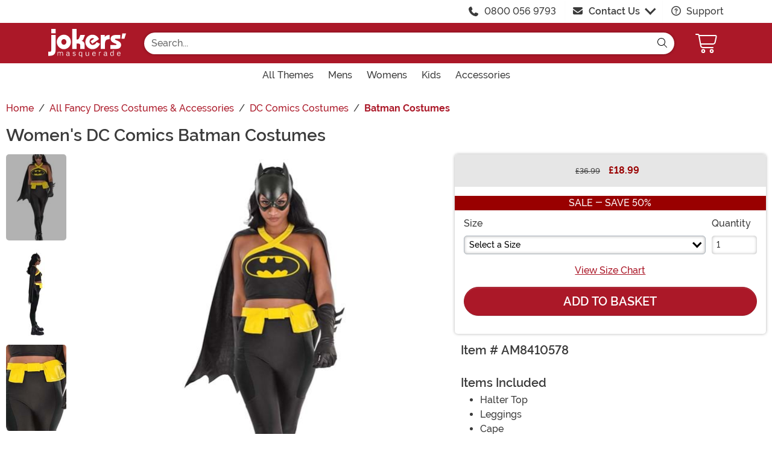

--- FILE ---
content_type: text/html; charset=utf-8
request_url: https://www.joke.co.uk/products/childrens-classic-batgirl-costume
body_size: 17188
content:

<!DOCTYPE html>

	<html lang="en" class="no-js no-rcnt hc">


<head lang="en">
	<title>DC Comics Batman Women&#39;s Costumes | DC Comics Costumes</title>
	
	

<meta name="description" content="Unleash your inner superhero with the Women's DC Comics Batman Costume! This bold and empowering outfit combines sleek design with iconic Batman elements, including the bat logo and signature cape." /><meta name="keywords" content="Women's DC Comics Batman Costumes, Black, Yellow, Batman, Batman Costumes, Womens Batman Costumes, DC Comics, DC Comics Costumes, Superhero, Batgirl, Womens Costumes" /><meta property="og:type" content="product" /><meta property="og:title" content="DC Comics Batman Women's Costumes | DC Comics Costumes" /><meta property="og:description" content="Unleash your inner superhero with the Women's DC Comics Batman Costume! This bold and empowering outfit combines sleek design with iconic Batman elements, including the bat logo and signature cape." /><meta property="og:url" content="https://www.joke.co.uk/products/childrens-classic-batgirl-costume" /><meta property="og:site_name" content="Joke.co.uk" /><meta property="product:price:amount" content="18.99" /><meta property="product:price:currency" content="GBP" /><meta property="product:availability" content="instock" /><meta property="og:image" content="https://images.joke.co.uk/products/97453/1-2/womens-dc-comics-batman-costumes.jpg" /><meta property="og:image:width" content="350" /><meta property="og:image:height" content="500" /><meta property="twitter:card" content="summary" /><meta property="twitter:site" content="jokefancydress" /><meta property="twitter:title" content="DC Comics Batman Women's Costumes | DC Comics Costumes" /><meta property="twitter:description" content="Unleash your inner superhero with the Women's DC Comics Batman Costume! This bold and empowering outfit combines sleek design with iconic Batman elements, including the bat logo and signature cape." /><meta property="twitter:image" content="https://images.joke.co.uk/products/97453/1-2/womens-dc-comics-batman-costumes.jpg" /><meta property="twitter:image:alt" content="Womens DC Comics Batman Costumes" />	<meta charset="utf-8" />
	<meta id="viewport" name="viewport" content="width=device-width, initial-scale=1, shrink-to-fit=no" />
	<meta http-equiv="Content-Type" content="text/html;charset=utf-8" />
	<meta name="language" content="en-gb" />
	<meta name="rating" content="general" />
	<meta name="distribution" content="global" />
<link rel="preconnect" href="https://images.joke.co.uk/" crossorigin="anonymous" />		<script src="https://cdnjs.cloudflare.com/polyfill/v3/polyfill.min.js?features=es6%2Ces5%2Cdefault%2Ces7%2Ces2015%2Ces2016%2Ces2017%2Ces2018%2Ces2019%2Cblissfuljs"></script>
	<script type="text/javascript">
		var funVisitorCookieKeyName = 'VISITOR_v1';
		var funDataPrivacyPolicyCountries = [748,768,790,821,872,880,881,890,923,937,940,943,964,977,982,1008,1014,1025,1073,1084,1085,1090,1110,1126,1132,1147,1523,1166,1262,1263,810,1301,1327,1334,1366,1367,1385,1410,975,1488];var funDataPrivacyPolicyCookieKeyName = 'DATAPRIVACYPOLICY_v1';
	</script>
	<script type="text/javascript">var fun_CookieDomain = ".joke.co.uk";</script>
<script type="text/javascript">window.TrackJSSettings = { token: "e80f94dada7040eb8fae21ddc6095ed2", application: "100-188" };</script>	<link rel="alternate" href="https://www.joke.co.uk/products/childrens-classic-batgirl-costume" hreflang="en-gb" /><link rel="alternate" href="https://www.joke.co.uk/products/childrens-classic-batgirl-costume" hreflang="x-default" /><link rel="canonical" href="https://www.joke.co.uk/products/childrens-classic-batgirl-costume" />	<script>try {dataLayer = window.dataLayer || [];
dataLayer.push({"ecomm_pagetype": "product"});
dataLayer.push({"ecomm_prodid": "1265613"});
dataLayer.push({"ecomm_prodItemNumber": "AM8410578"});
dataLayer.push({"ecomm_productThumbList": "https://images.joke.co.uk/products/97453/1-2/womens-dc-comics-batman-costumes.jpg"});
dataLayer.push({"ecomm_prodsku": "AM8410578-S,AM8410578-M,AM8410578-L,AM8410578-XL,AM8410578-PL"});
dataLayer.push({"ecomm_productTitle": "Women's DC Comics Batman Costumes"});
dataLayer.push({"ecomm_prodJson": "{\"brand\":\"Amscan\",\"currency\":\"GBP\",\"is_preorder\":false,\"item_number\":\"AM8410578\",\"max_price\":24.9900,\"min_price\":24.9900,\"name\":\"Women's DC Comics Batman Costumes\",\"product_id\":1265613,\"url\":\"/products/childrens-classic-batgirl-costume\"}"});
dataLayer.push({"breadcrumb": "Home > All Fancy Dress Costumes & Accessories > DC Comics Costumes > Batman Costumes"});
dataLayer.push({"ecomm_pvalue": "18.99"});
dataLayer.push({"ecomm_prodSizeMaxPrice": "18.99"});
dataLayer.push({"ecomm_prodSizeMinPrice": "18.99"});
dataLayer.push({"currency": "GBP"});
dataLayer.push({"EventID": "1f769186-7d4c-43de-974a-4b27af233222"});
dataLayer.push({"ecommerce": {"purchase":{"actionField":{"affiliation":null,"coupon":null,"customerAddressCity":null,"customerAddressLine1":null,"customerAddressLine2":null,"customerAddressState":null,"customerAddressZip":null,"id":null,"revenue":null,"shipping":null,"tax":null},"products":[{"name":null,"id":"AM8410578-S","price":"18.99","brand":null,"category":null,"variant":null,"quantity":null,"coupon":null},{"name":null,"id":"AM8410578-M","price":null,"brand":null,"category":null,"variant":null,"quantity":null,"coupon":null},{"name":null,"id":"AM8410578-L","price":null,"brand":null,"category":null,"variant":null,"quantity":null,"coupon":null},{"name":null,"id":"AM8410578-XL","price":null,"brand":null,"category":null,"variant":null,"quantity":null,"coupon":null},{"name":null,"id":"AM8410578-PL","price":null,"brand":null,"category":null,"variant":null,"quantity":null,"coupon":null}]}}});dataLayer.push({'consent_mode_regions': 'AD,AT,BE,BG,HR,CY,CZ,DK,EE,FI,FR,GF,DE,GR,GP,HU,IE,IT,LV,LI,LT,LU,MT,MQ,YT,MC,ME,NL,PL,PT,RE,RO,PM,SM,SK,SI,ES,SE,GB,VA'});(function (w, d, s, l, i){w[l] = w[l] || []; w[l].push({'gtm.start':new Date().getTime(), event: 'gtm.js'}); var f = d.getElementsByTagName(s)[0],j = d.createElement(s), dl = l != 'dataLayer' ? '&l=' + l : ''; j.async = true; j.src ='//www.googletagmanager.com/gtm.js?id=' + i + dl; f.parentNode.insertBefore(j, f);})(window, document, 'script', 'dataLayer', 'GTM-5V49VGKR');}catch (err) {if (typeof trackJs !== "undefined"){trackJs.track(err);}}</script>	<script>
		window.Fun = {};
	</script>
	<link rel="icon" type="image/x-icon" href="/wwwroot/img/jm/favicon/favicon.ico">
<link rel="icon" type="image/png" sizes="16x16" href="/wwwroot/img/jm/favicon/favicon-16x16.png">
<link rel="icon" type="image/png" sizes="32x32" href="/wwwroot/img/jm/favicon/favicon-32x32.png">
<link rel="icon" type="image/png" sizes="48x48" href="/wwwroot/img/jm/favicon/favicon-48x48.png">
<link rel="manifest" href="/wwwroot/img/jm/favicon/manifest.webmanifest">
<meta name="mobile-web-app-capable" content="yes">
<meta name="theme-color" content="#683895">
<meta name="application-name" content="JokersMasquerade">
<link rel="apple-touch-icon" sizes="57x57" href="/wwwroot/img/jm/favicon/apple-touch-icon-57x57.png">
<link rel="apple-touch-icon" sizes="60x60" href="/wwwroot/img/jm/favicon/apple-touch-icon-60x60.png">
<link rel="apple-touch-icon" sizes="72x72" href="/wwwroot/img/jm/favicon/apple-touch-icon-72x72.png">
<link rel="apple-touch-icon" sizes="76x76" href="/wwwroot/img/jm/favicon/apple-touch-icon-76x76.png">
<link rel="apple-touch-icon" sizes="114x114" href="/wwwroot/img/jm/favicon/apple-touch-icon-114x114.png">
<link rel="apple-touch-icon" sizes="120x120" href="/wwwroot/img/jm/favicon/apple-touch-icon-120x120.png">
<link rel="apple-touch-icon" sizes="144x144" href="/wwwroot/img/jm/favicon/apple-touch-icon-144x144.png">
<link rel="apple-touch-icon" sizes="152x152" href="/wwwroot/img/jm/favicon/apple-touch-icon-152x152.png">
<link rel="apple-touch-icon" sizes="167x167" href="/wwwroot/img/jm/favicon/apple-touch-icon-167x167.png">
<link rel="apple-touch-icon" sizes="180x180" href="/wwwroot/img/jm/favicon/apple-touch-icon-180x180.png">
<link rel="apple-touch-icon" sizes="1024x1024" href="/wwwroot/img/jm/favicon/apple-touch-icon-1024x1024.png">
<meta name="apple-mobile-web-app-capable" content="yes">
<meta name="apple-mobile-web-app-status-bar-style" content="black-translucent">
<meta name="apple-mobile-web-app-title" content="JokersMasquerade">
<meta name="msapplication-TileColor" content="#fff">
<meta name="msapplication-TileImage" content="/wwwroot/img/jm/favicon/mstile-144x144.png">
<meta name="msapplication-config" content="/wwwroot/img/jm/favicon/browserconfig.xml">
	<link rel="stylesheet" crossorigin href="/wwwroot/dist/jm/css/preload.D_VPiZBI.css">

<link rel="preload" href="/wwwroot/dist/jm/font/MonsterFont-Black.X08aQfGo.woff2" type="font/woff2" as="font" crossorigin="anonymous">
<link rel="preload" href="/wwwroot/dist/jm/font/MonsterFont-Bold.gLLgzYbu.woff2" type="font/woff2" as="font" crossorigin="anonymous">
<link rel="preload" href="/wwwroot/dist/jm/font/MonsterFont-Medium.DxMzIspZ.woff2" type="font/woff2" as="font" crossorigin="anonymous">
<link rel="preload" href="/wwwroot/dist/jm/font/MonsterFont-SemiBold.CNclgHUe.woff2" type="font/woff2" as="font" crossorigin="anonymous">
<link rel="preload" href="/wwwroot/dist/jm/img/fontawesome.CkA4mhCj.svg" type="image/svg+xml" as="image">

<script>
	const convertSVG = (image, callback) =>
	{
		if (typeof fetch !== "undefined")
		{
			// Get the SVG file from the cache
			fetch(image.src, { cache: "force-cache" })
				.then((res) => res.text())
				.then((data) =>
				{
					// Parse the SVG text and turn it into DOM nodes
					const parser = new DOMParser();
					const svg = parser
						.parseFromString(data, "image/svg+xml")
						.querySelector("svg");

					// Pass along any class or IDs from the parent <img> element
					if (image.id) svg.id = image.id;
					if (image.className) svg.classList = image.classList;

					// Replace the parent <img> with our inline SVG
					image.parentNode.replaceChild(svg, image);
				})
				.then(callback)
				.catch((error) => console.error(error));
		}
	};
</script>
	
	
		<script type="application/ld+json">
				{"@context":"https://schema.org","@type":"WebPage","name":"DC Comics Batman Women's Costumes | DC Comics Costumes","description":"Unleash your inner superhero with the Women's DC Comics Batman Costume! This bold and empowering outfit combines sleek design with iconic Batman elements, including the bat logo and signature cape.","keywords":"Women's DC Comics Batman Costumes, Black, Yellow, Batman, Batman Costumes, Womens Batman Costumes, DC Comics, DC Comics Costumes, Superhero, Batgirl, Womens Costumes","mainEntity":{"@type":"Product","name":"Women's DC Comics Batman Costumes","description":"Unleash your inner superhero with the Women's DC Comics Batman Costume! This bold and empowering outfit combines sleek design with iconic Batman elements, including the bat logo and signature cape.","image":"https://images.joke.co.uk/products/97453/1-2/womens-dc-comics-batman-costumes.jpg","url":"https://www.joke.co.uk/products/childrens-classic-batgirl-costume","brand":{"@type":"Brand","name":"Amscan"},"mpn":"AM8410578","offers":[{"@type":"Offer","url":"https://www.joke.co.uk/products/childrens-classic-batgirl-costume?mpid=286914","availability":"https://schema.org/InStock","itemCondition":"https://schema.org/NewCondition","price":18.99,"priceCurrency":"GBP","sku":"AM8410578-S"},{"@type":"Offer","url":"https://www.joke.co.uk/products/childrens-classic-batgirl-costume?mpid=286561","availability":"https://schema.org/InStock","itemCondition":"https://schema.org/NewCondition","price":18.99,"priceCurrency":"GBP","sku":"AM8410578-M"},{"@type":"Offer","url":"https://www.joke.co.uk/products/childrens-classic-batgirl-costume?mpid=286562","availability":"https://schema.org/InStock","itemCondition":"https://schema.org/NewCondition","price":18.99,"priceCurrency":"GBP","sku":"AM8410578-L"},{"@type":"Offer","url":"https://www.joke.co.uk/products/childrens-classic-batgirl-costume?mpid=286962","availability":"https://schema.org/InStock","itemCondition":"https://schema.org/NewCondition","price":18.99,"priceCurrency":"GBP","sku":"AM8410578-XL"},{"@type":"Offer","url":"https://www.joke.co.uk/products/childrens-classic-batgirl-costume?mpid=286963","availability":"https://schema.org/InStock","itemCondition":"https://schema.org/NewCondition","price":18.99,"priceCurrency":"GBP","sku":"AM8410578-PL"}],"sku":"AM8410578"},"breadcrumb":{"@type":"BreadcrumbList","itemListElement":[{"@type":"ListItem","item":{"@type":"WebPage","@id":"https://www.joke.co.uk/","name":"Home"},"position":1},{"@type":"ListItem","item":{"@type":"WebPage","@id":"https://www.joke.co.uk/collections/all-fancy-dress-costumes-accessories","name":"All Fancy Dress Costumes & Accessories"},"position":2},{"@type":"ListItem","item":{"@type":"WebPage","@id":"https://www.joke.co.uk/collections/dc-comics-costumes","name":"DC Comics Costumes"},"position":3},{"@type":"ListItem","item":{"@type":"WebPage","@id":"https://www.joke.co.uk/collections/batman-and-robin-costumes","name":"Batman Costumes"},"position":4}]}}
		</script>
	<div id="footer-script"></div>
	
	
	<script type="module" crossorigin src="/wwwroot/dist/jm/js/product.bundle.DhdutX5R.js"></script>
<link rel="modulepreload" crossorigin href="/wwwroot/dist/jm/js/modulepreload-polyfill-chunk.B5Qt9EMX.js">
<link rel="modulepreload" crossorigin href="/wwwroot/dist/jm/js/axios-trackjs-chunk.C90blfd7.js">
<link rel="modulepreload" crossorigin href="/wwwroot/dist/jm/js/bootstrap-chunk.CKc0Takj.js">
<link rel="modulepreload" crossorigin href="/wwwroot/dist/jm/js/vendor-chunk.CvXm2g4U.js">
<link rel="modulepreload" crossorigin href="/wwwroot/dist/jm/js/TextResource-chunk.GZLwI4s2.js">
<link rel="modulepreload" crossorigin href="/wwwroot/dist/jm/js/preload-helper-chunk.B0QpcMXB.js">
<link rel="modulepreload" crossorigin href="/wwwroot/dist/jm/js/Sezzle-chunk.Z8WzyqI9.js">
<link rel="modulepreload" crossorigin href="/wwwroot/dist/jm/js/FooterBase-chunk.BiNK5XC-.js">
<link rel="modulepreload" crossorigin href="/wwwroot/dist/jm/js/BasePage-chunk.CdfpLgIs.js">
<link rel="modulepreload" crossorigin href="/wwwroot/dist/jm/js/Form-chunk.Bepppjj7.js">
<link rel="modulepreload" crossorigin href="/wwwroot/dist/jm/js/plyr-chunk.ChvzCAdK.js">
<link rel="modulepreload" crossorigin href="/wwwroot/dist/jm/js/_SizeChart-chunk.PuDN6NJ9.js">
<link rel="modulepreload" crossorigin href="/wwwroot/dist/jm/js/Flatpickr-chunk.DkR5rLQ0.js">
<link rel="stylesheet" crossorigin href="/wwwroot/dist/jm/css/Sezzle.D4xJWSCx.css">
<link rel="stylesheet" crossorigin href="/wwwroot/dist/jm/css/bootstrap.BeD0kolw.css">
<link rel="stylesheet" crossorigin href="/wwwroot/dist/jm/css/FooterBase.BHvNgwc5.css">
<link rel="stylesheet" crossorigin href="/wwwroot/dist/jm/css/BasePage.CQoqRkvH.css">
<link rel="stylesheet" crossorigin href="/wwwroot/dist/jm/css/plyr.Bl_vYsbk.css">
<link rel="stylesheet" crossorigin href="/wwwroot/dist/jm/css/_SizeChart.CI8ZRpRN.css">
<link rel="stylesheet" crossorigin href="/wwwroot/dist/jm/css/product.Ck6Utc3Q.css">

	

</head>

<body>
	<div style="display: none"><img src="/wwwroot/dist/jm/img/fontawesome.CkA4mhCj.svg" onload="convertSVG(this);" style="display: none;" alt="" /></div>
<noscript>
	<iframe src="//www.googletagmanager.com/ns.html?id=GTM-5V49VGKR&amp;ecomm_pagetype=product&amp;ecomm_prodid=1265613&amp;ecomm_prodItemNumber=AM8410578&amp;ecomm_productThumbList=https://images.joke.co.uk/products/97453/1-2/womens-dc-comics-batman-costumes.jpg&amp;ecomm_prodsku=AM8410578-S,AM8410578-M,AM8410578-L,AM8410578-XL,AM8410578-PL&amp;ecomm_productTitle=Women&#39;s DC Comics Batman Costumes&amp;ecomm_prodJson={brand:Amscan,currency:GBP,is_preorder:false,item_number:AM8410578,max_price:24.9900,min_price:24.9900,name:Women&#39;s DC Comics Batman Costumes,product_id:1265613,url:/products/childrens-classic-batgirl-costume}&amp;breadcrumb=Home &gt; All Fancy Dress Costumes &amp; Accessories &gt; DC Comics Costumes &gt; Batman Costumes&amp;ecomm_pvalue=18.99&amp;ecomm_prodSizeMaxPrice=18.99&amp;ecomm_prodSizeMinPrice=18.99&amp;currency=GBP&amp;EventID=1f769186-7d4c-43de-974a-4b27af233222" height="0" width="0" style="display:none;visibility:hidden"></iframe>
</noscript>
	
<div id="fb-root"></div>
<div role="complementary" aria-label="Site Utilities" class="sites header-row d-none d-lg-block">
	<a class="visually-hidden visually-hidden-focusable btn btn-primary" href="#main">Skip to main content</a>
	<div class="container-xl limit-width position-relative">
		<div class="d-flex justify-content-end">
				<div class="d-flex justify-content-center align-items-center pe-4">
					<svg class="svg-inline--fa me-3" aria-hidden="true"><use xlink:href="#fa-solid-fa-phone" /></svg><a href="tel:1-0800 056 9793">0800 056 9793</a>
				</div>
			<div id="desktopChat" class="d-flex justify-content-center p-0">
				

	<div id="stlched" class="dropdown contact contact--head" data-chatid="quiq">
		<button class="btn btn-secondary text-capitalize h-100 rounded-0 dropdown-toggle contact__launcher" type="button" data-bs-toggle="dropdown" aria-haspopup="true" aria-expanded="false"><svg class="svg-inline--fa me-3" aria-hidden="true"><use xlink:href="#fa-solid-fa-envelope" /></svg>Contact Us</button>
		<div class="dropdown-menu">
			<a href="#" role="button" tabindex="0" class="contact__chat dropdown-item disabled"><svg class="svg-inline--fa fa-spin me-3" aria-hidden="true"><use xlink:href="#fa-solid-fa-spinner-third" /></svg><span>Live Chat</span></a>
			
		</div>
	</div>

			</div>
			<div class="d-flex justify-content-center align-items-center ps-4">
				<a href="/frequently-asked-questions.html"><svg class="svg-inline--fa me-2" aria-hidden="true"><use xlink:href="#fa-regular-fa-circle-question" /></svg> Support</a>
			</div>
		</div>
	</div>
</div>

<header class="transit-cls">
	<div class="header-row header-top bg-primary">
		<div class="container-xl limit-width p-0">
			<nav class="navbar navbar-expand-lg px-0 py-3 p-lg-3 navbar-top">
				<button class="btn btn-link navbar__menu border-0 navbar-toggler text-white d-lg-none" type="button" data-bs-toggle="offcanvas" data-bs-target="#offCanvasMenu" aria-controls="offCanvasMenu" aria-label="Show menu">
					<svg class="svg-inline--fa fa-2x" aria-hidden="true"><use xlink:href="#fa-light-fa-bars" /></svg>
				</button>
				<a class="navbar-brand flex-grow-1 flex-lg-grow-0 text-center m-0 p-0" href="/">
					<img src="/wwwroot/img/jm/logo.svg" alt="Jokers&#39; Masquerade" width="129" height="47" />
				</a>
				<div id="searchBar" class="collapse navbar-collapse flex-grow-1 order-2 order-lg-0 px-lg-5">
					<div class="px-3 px-lg-0 pt-3 pt-lg-0 w-100">
						<form id="frmSearch" action="/search.aspx" method="get" class="form-inline w-100">
							<div class="input-group w-100 position-relative">
								<input id="txtSearch" name="q" type="search" class="form-control input-search rounded-pill-start jm" maxlength="100" placeholder="Search..." aria-label="Search..." autocapitalize="false" autocomplete="off" autocorrect="off" value="" data-qa="txtSearchbar" />
								<button id="btnClearSearch" class="btn btn-white rounded-0 p-1 border-0" style="display: none;" type="reset" aria-label="Clear search form">
									<svg class="svg-inline--fa" aria-hidden="true"><use xlink:href="#fa-solid-fa-xmark" /></svg>
								</button>
								<button class="btn btn-white border-0 rounded-pill-end" type="submit" aria-label="Search form submit">
									<svg class="svg-inline--fa" aria-hidden="true"><use xlink:href="#fa-light-fa-magnifying-glass" /></svg>
								</button>
							</div>
						</form>
					</div>
				</div>
				<button id="searchToggle" class="btn btn-link navbar__search border-0 text-white d-lg-none px-2" type="button" data-bs-toggle="collapse" data-bs-target="#searchBar" aria-label="Toggle search form"><svg class="svg-inline--fa fa-2x" aria-hidden="true"><use xlink:href="#fa-light-fa-magnifying-glass" /></svg></button>
				<div class="nav-item dropdown d-flex my-cart me-1 align-self-stretch">
					<a id="mcrt" class="nav-link d-flex align-items-center navbar__cart text-white btn-cart px-2" href="/cart/" role="button" aria-haspopup="true" aria-expanded="false" aria-label="Check out">
						<svg class="svg-inline--fa fa-fw fa-2x" aria-hidden="true"><use xlink:href="#fa-light-fa-cart-shopping" /></svg>
						<span class="translate-middle badge rounded-pill bg-primary buy"></span>
						<span class="translate-middle badge rounded-pill bg-preo pre"></span>
					</a>
					<div id="qcrt" class="dropdown-menu dropdown-menu-end mt-3 d-none" aria-labelledby="mcrt">
						<a href="/cart/" class="dropdown-item has-icon my-cart crt d-none"><svg class="svg-inline--fa fa-fw me-3 fa-lg" aria-hidden="true"><use xlink:href="#fa-regular-fa-cart-shopping" /></svg>Shopping Cart</a>
					</div>
				</div>
			</nav>
		</div>
	</div>
	
	
<div id="skin-customer-message" class="msgs"></div>
	<div class="d-none d-lg-block header-row">
		<div class="container-xl limit-width">
			<div id="desktopMenu" class="row g-0 flex-lg-nowrap">
				<nav id="topMenu" aria-label="Main Menu" class="w-lg-100" role="navigation">
					<ul id="menu" class="nav justify-content-lg-center">
						<li class="nav-item nav__themes">
							<a class="nav-link has-child" href="/collections/all-fancy-dress-costumes-accessories?utm_content=top_nav_links" data-qa="lnkHeadCatagory" aria-label="All Themes"><span class="d-flex align-items-center">All Themes</span> <svg class="svg-inline--fa" aria-hidden="true"><use xlink:href="#fa-solid-fa-chevron-right" /></svg></a>
							<div class="nav-container nav-container--full">
								<ul>
									<li class="nav-item d-lg-none"><a class="nav-link nav-header" href="/collections/all-fancy-dress-costumes-accessories?utm_content=top_nav_links">View All Themes</a></li>
									<li class="nav-item">
										<a class="nav-link has-child nav-header" href="#">Department <svg class="svg-inline--fa" aria-hidden="true"><use xlink:href="#fa-solid-fa-chevron-right" /></svg></a>
										<ul>
											<li class="nav-item"><a class="nav-link" href="/collections/all-adult-fancy-dress-costumes?utm_content=top_nav_links">Adult Costumes</a></li>
											<li class="nav-item"><a class="nav-link" href="/collections/all-mens-fancy-dress?utm_content=top_nav_links">Mens Costumes</a></li>
											<li class="nav-item"><a class="nav-link" href="/collections/all-womens-fancy-dress?utm_content=top_nav_links">Womens Costumes</a></li>
											<li class="nav-item"><a class="nav-link" href="/collections/all-kids-fancy-dress-costumes?utm_content=top_nav_links">Kids Costumes</a></li>
											<li class="nav-item"><a class="nav-link" href="/collections/toddler-halloween-costumes?utm_content=top_nav_links">Baby &amp; Toddler Costumes</a></li>
											<li class="nav-item"><a class="nav-link" href="/collections/dog-costumes?utm_content=top_nav_links">Dog Costumes</a></li>
											<li class="nav-item"><a class="nav-link" href="/collections/plus-size-fancy-dress?utm_content=top_nav_links">Plus Size Costumes</a></li>
										</ul>
										<a class="nav-link has-child nav-header mt-lg-3" href="#">Eras &amp; Decades <svg class="svg-inline--fa" aria-hidden="true"><use xlink:href="#fa-solid-fa-chevron-right" /></svg></a>
										<ul>
											<li class="nav-item"><a class="nav-link" href="/collections/all-1920s-fancy-dress-costumes?utm_content=top_nav_links">1920s</a></li>
											<li class="nav-item"><a class="nav-link" href="/collections/1930s-fancy-dress?utm_content=top_nav_links">1930s</a></li>
											<li class="nav-item"><a class="nav-link" href="/collections/1940s-fancy-dress?utm_content=top_nav_links">1940s</a></li>
											<li class="nav-item"><a class="nav-link" href="/collections/50s-fancy-dress?utm_content=top_nav_links">1950s</a></li>
											<li class="nav-item"><a class="nav-link" href="/collections/60s-fancy-dress?utm_content=top_nav_links">1960s</a></li>
											<li class="nav-item"><a class="nav-link" href="/collections/70s-fancy-dress?utm_content=top_nav_links">1970s</a></li>
											<li class="nav-item"><a class="nav-link" href="/collections/adults-1980s-fancy-dress-costumes?utm_content=top_nav_links">1980s</a></li>
											<li class="nav-item"><a class="nav-link" href="/collections/adult-1990s-fancy-dress?utm_content=top_nav_links">1990s</a></li>
											<li class="nav-item"><a class="nav-link" href="/collections/00s-fancy-dress?utm_content=top_nav_links">2000s</a></li>
										</ul>
									</li>
									<li class="nav-item">
										<a class="nav-link has-child nav-header" href="#">Events <svg class="svg-inline--fa" aria-hidden="true"><use xlink:href="#fa-solid-fa-chevron-right" /></svg></a>
										<ul>
											<li class="nav-item"><a class="nav-link" href="/collections/carnival-fancy-dress?utm_content=top_nav_links">Carnival</a></li>
											<li class="nav-item"><a class="nav-link" href="/collections/christmas-fancy-dress-costumes?utm_content=top_nav_links">Christmas</a></li>
											<li class="nav-item"><a class="nav-link" href="/collections/comic-relief-costumes?utm_content=top_nav_links">Comic Relief</a></li>
											<li class="nav-item"><a class="nav-link" href="/collections/easter-costumes?utm_content=top_nav_links">Easter</a></li>
											<li class="nav-item"><a class="nav-link" href="/collections/festival-costumes?utm_content=top_nav_links">Festivals</a></li>
											<li class="nav-item"><a class="nav-link" href="/collections/all-halloween-costumes?utm_content=top_nav_links">Halloween</a></li>
											<li class="nav-item"><a class="nav-link" href="/collections/hen-night-fancy-dress-costumes?utm_content=top_nav_links">Hen Do</a></li>
											<li class="nav-item"><a class="nav-link" href="/collections/new-years-eve-fancy-dress?utm_content=top_nav_links">New Years Eve</a></li>
											<li class="nav-item"><a class="nav-link" href="/collections/oktoberfest-costumes?utm_content=top_nav_links">Oktoberfest</a></li>
											<li class="nav-item"><a class="nav-link" href="/collections/party-costumes?utm_content=top_nav_links">Party / Night Out</a></li>
											<li class="nav-item"><a class="nav-link" href="/collections/pride-fancy-dress?utm_content=top_nav_links">Pride</a></li>
											<li class="nav-item"><a class="nav-link" href="/collections/stag-do-fancy-dress-costumes?utm_content=top_nav_links">Stag Do</a></li>
											<li class="nav-item"><a class="nav-link" href="/collections/st-patrick-s-day-costumes?utm_content=top_nav_links">St. Patrick's Day</a></li>
											<li class="nav-item"><a class="nav-link" href="/collections/valentines-day-costumes?utm_content=top_nav_links">Valentines Day</a></li>
										</ul>
									</li>
									<li class="nav-item">
										<a class="nav-link has-child nav-header" href="#">All Party Themes <svg class="svg-inline--fa" aria-hidden="true"><use xlink:href="#fa-solid-fa-chevron-right" /></svg></a>
										<ul>
											<li class="nav-item"><a class="nav-link" href="/collections/abba-costumes?utm_content=top_nav_links">Abba</a></li>
											<li class="nav-item"><a class="nav-link" href="/collections/american-fancy-dress?utm_content=top_nav_links">American</a></li>
											<li class="nav-item"><a class="nav-link" href="/collections/all-angel-costumes?utm_content=top_nav_links">Angels</a></li>
											<li class="nav-item"><a class="nav-link" href="/collections/all-animal-costumes?utm_content=top_nav_links">Animals</a></li>
											<li class="nav-item"><a class="nav-link" href="/collections/arabian-nights-fancy-dress?utm_content=top_nav_links">Arabian Nights</a></li>
											<li class="nav-item"><a class="nav-link" href="/collections/around-the-world-costumes-country-fancy-dress?utm_content=top_nav_links">Around The World</a></li>
											<li class="nav-item"><a class="nav-link" href="/collections/adult-army-fancy-dress?utm_content=top_nav_links">Army</a></li>
											<li class="nav-item"><a class="nav-link" href="/collections/bad-taste-fancy-dress?utm_content=top_nav_links">Bad Taste / Rude</a></li>
											<li class="nav-item"><a class="nav-link" href="/collections/british-fancy-dress?utm_content=top_nav_links">British</a></li>
											<li class="nav-item"><a class="nav-link" href="/collections/cat-costumes?utm_content=top_nav_links">Cats</a></li>
											<li class="nav-item"><a class="nav-link" href="/collections/all-caveman-cavewoman-costumes?utm_content=top_nav_links">Caveman &amp; Cavewoman</a></li>
											<li class="nav-item"><a class="nav-link" href="/collections/celebrity-costumes?utm_content=top_nav_links">Celebrities</a></li>
											<li class="nav-item"><a class="nav-link" href="/collections/cheerleader-costumes?utm_content=top_nav_links">Cheerleaders</a></li>
											<li class="nav-item"><a class="nav-link" href="/collections/clown-fancy-dress?utm_content=top_nav_links">Clowns</a></li>
											<li class="nav-item"><a class="nav-link" href="/collections/adult-circus-costumes?utm_content=top_nav_links">Circus</a></li>
											<li class="nav-item"><a class="nav-link" href="/collections/cowgirl-costumes?utm_content=top_nav_links">Cowgirls</a></li>
											<li class="nav-item"><a class="nav-link" href="/collections/crayon-costumes?utm_content=top_nav_links">Crayons</a></li>
											<li class="nav-item"><a class="nav-link" href="/collections/dinosaur-costumes?utm_content=top_nav_links">Dinosaurs</a></li>
											<li class="nav-item"><a class="nav-link" href="/collections/disco-costumes?utm_content=top_nav_links">Disco</a></li>
											<li class="nav-item"><a class="nav-link" href="/collections/disney-costumes?utm_content=top_nav_links">Disney</a></li>
											<li class="nav-item"><a class="nav-link" href="/collections/adult-doctors-and-nurses-fancy-dress?utm_content=top_nav_links">Doctors</a></li>
											<li class="nav-item"><a class="nav-link" href="/collections/doll-costumes?utm_content=top_nav_links">Dolls</a></li>
											<li class="nav-item"><a class="nav-link" href="/collections/adult-egyptian-costumes?utm_content=top_nav_links">Egyptians</a></li>
											<li class="nav-item"><a class="nav-link" href="/collections/all-fairy-fancy-dress-costumes?utm_content=top_nav_links">Fairies</a></li>
											<li class="nav-item"><a class="nav-link" href="/collections/all-fairytale-fancy-dress?utm_content=top_nav_links">Fairytale</a></li>
											<li class="nav-item"><a class="nav-link" href="/collections/fireman-costumes?utm_content=top_nav_links">Fire Fighters</a></li>
											<li class="nav-item"><a class="nav-link" href="/collections/food-and-drink-costumes?utm_content=top_nav_links">Food &amp; Drink</a></li>
											<li class="nav-item"><a class="nav-link" href="/collections/french-fancy-dress?utm_content=top_nav_links">French</a></li>
											<li class="nav-item"><a class="nav-link" href="/collections/fun-fancy-dress?utm_content=top_nav_links">Funny</a></li>
											<li class="nav-item"><a class="nav-link" href="/collections/gangster-fancy-dress?utm_content=top_nav_links">Gangsters</a></li>
											<li class="nav-item"><a class="nav-link" href="/collections/gladiator-costumes?utm_content=top_nav_links">Gladiators</a></li>
											<li class="nav-item"><a class="nav-link" href="/collections/gothic-costumes?utm_content=top_nav_links">Gothic</a></li>
											<li class="nav-item"><a class="nav-link" href="/collections/grease-fancy-dress?utm_content=top_nav_links">Grease</a></li>
											<li class="nav-item"><a class="nav-link" href="/collections/all-greek-costumes?utm_content=top_nav_links">Greek</a></li>
											<li class="nav-item"><a class="nav-link" href="/collections/heroes-and-villains-fancy-dress?utm_content=top_nav_links">Heroes &amp; Villains</a></li>
											<li class="nav-item"><a class="nav-link" href="/collections/all-historical-fancy-dress-costumes?utm_content=top_nav_links">Historical</a></li>
											<li class="nav-item"><a class="nav-link" href="/collections/inflatable-costumes?utm_content=top_nav_links">Inflatable</a></li>
											<li class="nav-item"><a class="nav-link" href="/collections/kings-and-queens-costumes?utm_content=top_nav_links">Kings &amp; Queen</a></li>
											<li class="nav-item"><a class="nav-link" href="/collections/knight-costumes?utm_content=top_nav_links">Knights</a></li>
											<li class="nav-item"><a class="nav-link" href="/collections/maid-costumes?utm_content=top_nav_links">Maids</a></li>
											<li class="nav-item"><a class="nav-link" href="/collections/mascot-costumes?utm_content=top_nav_links">Mascots</a></li>
											<li class="nav-item"><a class="nav-link" href="/collections/mermaid-costumes?utm_content=top_nav_links">Mermaid</a></li>
											<li class="nav-item"><a class="nav-link" href="/collections/mexican-fancy-dress?utm_content=top_nav_links">Mexican</a></li>
											<li class="nav-item"><a class="nav-link" href="/collections/morphsuits?utm_content=top_nav_links">Morphsuits</a></li>
											<li class="nav-item"><a class="nav-link" href="/collections/tv-film-fancy-dress-costumes?utm_content=top_nav_links">Movie &amp; TV</a></li>
											<li class="nav-item"><a class="nav-link" href="/collections/music-rock-pop-fancy-dress?utm_content=top_nav_links">Music, Rock &amp; Pop</a></li>
											<li class="nav-item"><a class="nav-link" href="/collections/ninja-costumes?utm_content=top_nav_links">Ninjas</a></li>
											<li class="nav-item"><a class="nav-link" href="/collections/nun-costumes?utm_content=top_nav_links">Nuns</a></li>
											<li class="nav-item"><a class="nav-link" href="/collections/nurse-costumes?utm_content=top_nav_links">Nurses</a></li>
											<li class="nav-item"><a class="nav-link" href="/collections/onesies-costumes?utm_content=top_nav_links">Onesies</a></li>
											<li class="nav-item"><a class="nav-link" href="/collections/pilot-fancy-dress?utm_content=top_nav_links">Pilots</a></li>
											<li class="nav-item"><a class="nav-link" href="/collections/adult-pirate-costumes?utm_content=top_nav_links">Pirates</a></li>
											<li class="nav-item"><a class="nav-link" href="/collections/police-costumes?utm_content=top_nav_links">Police</a></li>
											<li class="nav-item"><a class="nav-link" href="/collections/prisoner-costumes?utm_content=top_nav_links">Prisoners &amp; Convicts</a></li>
											<li class="nav-item"><a class="nav-link" href="/collections/religious-costumes?utm_content=top_nav_links">Religious</a></li>
											<li class="nav-item"><a class="nav-link" href="/collections/all-roman-fancy-dress?utm_content=top_nav_links">Roman</a></li>
											<li class="nav-item"><a class="nav-link" href="/collections/safari-fancy-dress?utm_content=top_nav_links">Safari</a></li>
											<li class="nav-item"><a class="nav-link" href="/collections/school-fancy-dress?utm_content=top_nav_links">School Uniforms</a></li>
											<li class="nav-item"><a class="nav-link" href="/collections/sexy-fancy-dress?utm_content=top_nav_links">Sexy</a></li>
											<li class="nav-item"><a class="nav-link" href="/collections/space-fancy-dress?utm_content=top_nav_links">Space</a></li>
											<li class="nav-item"><a class="nav-link" href="/collections/star-wars-costumes?utm_content=top_nav_links">Star Wars</a></li>
											<li class="nav-item"><a class="nav-link" href="/collections/all-superhero-costumes?utm_content=top_nav_links">Superheroes</a></li>
											<li class="nav-item"><a class="nav-link" href="/collections/all-toys-games-costumes?utm_content=top_nav_links">Toys &amp; Games</a></li>
											<li class="nav-item"><a class="nav-link" href="/collections/toga-fancy-dress?utm_content=top_nav_links">Togas</a></li>
											<li class="nav-item"><a class="nav-link" href="/collections/under-the-sea-costumes?utm_content=top_nav_links">Under The Sea</a></li>
											<li class="nav-item"><a class="nav-link" href="/collections/all-uniform-fancy-dress-costumes?utm_content=top_nav_links">Uniforms &amp; Professions</a></li>
											<li class="nav-item"><a class="nav-link" href="/collections/adult-computer-game-costumes?utm_content=top_nav_links">Video Games</a></li>
											<li class="nav-item"><a class="nav-link" href="/collections/warrior-fancy-dress?utm_content=top_nav_links">Warriors</a></li>
											<li class="nav-item"><a class="nav-link" href="/collections/all-western-fancy-dress-costumes?utm_content=top_nav_links">Western / Wild West</a></li>
										</ul>
									</li>
									<li class="nav-item">
										<a class="nav-link has-child nav-header" href="#">Movie, TV &amp; Book Characters <svg class="svg-inline--fa" aria-hidden="true"><use xlink:href="#fa-solid-fa-chevron-right" /></svg></a>
										<ul>
											<li class="nav-item"><a class="nav-link" href="/collections/adult-tv-and-film-fancy-dress">All Movie &amp; TV Characters</a></li>
											<li class="nav-item"><a class="nav-link" href="/collections/300">300 Spartans</a></li>
											<li class="nav-item"><a class="nav-link" href="/collections/addams-family-fancy-dress-costumes">Addams Family</a></li>
											<li class="nav-item"><a class="nav-link" href="/collections/aladdin-costumes-arabian-fancy-dress">Aladdin &amp; Princess Jasmine</a></li>
											<li class="nav-item"><a class="nav-link" href="/collections/alice-in-wonderland-costumes">Alice in Wonderland</a></li>
											<li class="nav-item"><a class="nav-link" href="/collections/batman-and-robin-costumes">Batman &amp; Robin</a></li>
											<li class="nav-item"><a class="nav-link" href="/collections/baywatch-fancy-dress">Baywatch</a></li>
											<li class="nav-item"><a class="nav-link" href="/collections/beetlejuice-costumes">Beetlejuice</a></li>
											<li class="nav-item"><a class="nav-link" href="/collections/frozen-costumes">Disney's Frozen</a></li>
											<li class="nav-item"><a class="nav-link" href="/collections/frankenstein-fancy-dress-costumes">Frankenstein</a></li>
											<li class="nav-item"><a class="nav-link" href="/collections/fortnite-fancy-dress-costumes">Fortnite</a></li>
											<li class="nav-item"><a class="nav-link" href="/collections/harley-quinn-costumes">Harley Quinn</a></li>
											<li class="nav-item"><a class="nav-link" href="/collections/harry-potter-costumes">Harry Potter</a></li>
											<li class="nav-item"><a class="nav-link" href="/collections/red-riding-hood-fancy-dress-costumes">Little Red Riding Hood</a></li>
											<li class="nav-item"><a class="nav-link" href="/collections/peaky-blinders-costumes">Peaky Blinders</a></li>
											<li class="nav-item"><a class="nav-link" href="/collections/roald-dahl-costumes">Roald Dahl</a></li>
											<li class="nav-item"><a class="nav-link" href="/collections/robin-hood-costumes">Robin Hood</a></li>
											<li class="nav-item"><a class="nav-link" href="/collections/star-wars-costumes">Star Wars</a></li>
											<li class="nav-item"><a class="nav-link" href="/collections/adult-superhero-fancy-dress">Superheroes</a></li>
											<li class="nav-item"><a class="nav-link" href="/collections/super-mario-costumes">Super Mario</a></li>
											<li class="nav-item"><a class="nav-link" href="/collections/teenage-mutant-ninja-turtles-fancy-dress">Teenage Mutant Ninja Turtles</a></li>
											<li class="nav-item"><a class="nav-link" href="/collections/top-gun-fancy-dress">Top Gun</a></li>
											<li class="nav-item"><a class="nav-link" href="/collections/toy-story-fancy-dress">Toy Story</a></li>
											<li class="nav-item"><a class="nav-link" href="/collections/where-s-wally-fancy-dress">Where's Wally</a></li>
											<li class="nav-item"><a class="nav-link" href="/collections/willy-wonka-fancy-dress">Willy Wonka</a></li>
											<li class="nav-item"><a class="nav-link" href="/collections/wizard-of-oz-costumes">Wizard of Oz</a></li>
										</ul>
									</li>
								</ul>
							</div>
						</li>
						<li class="nav-item nav__mens">
							<a class="nav-link has-child" href="/collections/all-mens-fancy-dress?utm_content=top_nav_links" data-qa="lnkHeadCatagory" aria-label="Mens"><span class="d-flex align-items-center">Mens</span> <svg class="svg-inline--fa" aria-hidden="true"><use xlink:href="#fa-solid-fa-chevron-right" /></svg></a>
							<div class="nav-container nav-container--full">
								<ul>
									<li class="nav-item">
										<a class="nav-link has-child nav-header" href="#">Department <svg class="svg-inline--fa" aria-hidden="true"><use xlink:href="#fa-solid-fa-chevron-right" /></svg></a>
										<ul>
											<li class="nav-item"><a class="nav-link" href="/collections/all-mens-fancy-dress?utm_content=top_nav_links">All Mens Costumes</a></li>
											<li class="nav-item"><a class="nav-link" href="/collections/all-adult-fancy-dress-costumes?utm_content=top_nav_links">All Adult Costumes</a></li>
											<li class="nav-item"><a class="nav-link" href="/collections/mens-plus-size-fancy-dress?utm_content=top_nav_links">Plus Size</a></li>
										</ul>
									</li>
									<li class="nav-item">
										<a class="nav-link has-child nav-header" href="#">Themes <svg class="svg-inline--fa" aria-hidden="true"><use xlink:href="#fa-solid-fa-chevron-right" /></svg></a>
										<ul>
											<li class="nav-item"><a class="nav-link" href="/collections/mens-book-character-costumes?utm_content=top_nav_links">Book Characters</a></li>
											<li class="nav-item"><a class="nav-link" href="/collections/mens-disney-costumes?utm_content=top_nav_links">Disney</a></li>
											<li class="nav-item"><a class="nav-link" href="/collections/fortnite-fancy-dress-costumes?utm_content=top_nav_links">Fortnite</a></li>
											<li class="nav-item"><a class="nav-link" href="/collections/funny-mens-fancy-dress?utm_content=top_nav_links">Funny</a></li>
											<li class="nav-item"><a class="nav-link" href="/collections/mens-movie-fancy-dress?utm_content=top_nav_links">Movies</a></li>
											<li class="nav-item"><a class="nav-link" href="/collections/opposuits-stand-out-suits?utm_content=top_nav_links">Patterned Suits &amp; Opposuits</a>											</li>
											<li class="nav-item"><a class="nav-link" href="/collections/mens-pirate-costumes?utm_content=top_nav_links">Pirates</a></li>
											<li class="nav-item"><a class="nav-link" href="/collections/mens-superhero-costumes?utm_content=top_nav_links">Superheroes</a></li>
										</ul>
									</li>
									<li class="nav-item">
										<a class="nav-link has-child nav-header" href="#">Decades <svg class="svg-inline--fa" aria-hidden="true"><use xlink:href="#fa-solid-fa-chevron-right" /></svg></a>
										<ul>
											<li class="nav-item"><a class="nav-link" href="/collections/mens-90s-fancy-dress-costumes?utm_content=top_nav_links">1990s</a></li>
											<li class="nav-item"><a class="nav-link" href="/collections/mens-80s-fancy-dress-costumes?utm_content=top_nav_links">1980s</a></li>
											<li class="nav-item"><a class="nav-link" href="/collections/mens-70s-fancy-dress-costumes?utm_content=top_nav_links">1970s</a></li>
										</ul>
									</li>
									<li class="nav-item">
										<a class="nav-link has-child nav-header" href="#">Events <svg class="svg-inline--fa" aria-hidden="true"><use xlink:href="#fa-solid-fa-chevron-right" /></svg></a>
										<ul>
											<li class="nav-item"><a class="nav-link" href="/collections/mens-christmas-fancy-dress?utm_content=top_nav_links">Christmas</a></li>
											<li class="nav-item"><a class="nav-link" href="/collections/easter-costumes?utm_content=top_nav_links">Easter</a></li>
											<li class="nav-item"><a class="nav-link" href="/collections/mens-halloween-costumes?utm_content=top_nav_links">Halloween</a></li>
											<li class="nav-item"><a class="nav-link" href="/collections/stag-do-fancy-dress-costumes?utm_content=top_nav_links">Stag Do</a></li>
										</ul>
									</li>
								</ul>
							</div>
						</li>
						<li class="nav-item nav__womens">
							<a class="nav-link has-child" href="/collections/all-womens-fancy-dress?utm_content=top_nav_links" data-qa="lnkHeadCatagory" aria-label="Womens"><span class="d-flex align-items-center">Womens</span> <svg class="svg-inline--fa" aria-hidden="true"><use xlink:href="#fa-solid-fa-chevron-right" /></svg></a>
							<div class="nav-container nav-container--full">
								<ul>
									<li class="nav-item">
										<a class="nav-link has-child nav-header" href="#">Department <svg class="svg-inline--fa" aria-hidden="true"><use xlink:href="#fa-solid-fa-chevron-right" /></svg></a>
										<ul>
											<li class="nav-item"><a class="nav-link" href="/collections/all-womens-fancy-dress?utm_content=top_nav_links">All Womens Costumes</a></li>
											<li class="nav-item"><a class="nav-link" href="/collections/all-adult-fancy-dress-costumes?utm_content=top_nav_links">All Adult Costumes</a></li>
											<li class="nav-item"><a class="nav-link" href="/collections/plus-size-womens-costumes?utm_content=top_nav_links">Plus Size</a></li>
										</ul>
									</li>
									<li class="nav-item">
										<a class="nav-link has-child nav-header" href="#">Themes <svg class="svg-inline--fa" aria-hidden="true"><use xlink:href="#fa-solid-fa-chevron-right" /></svg></a>
										<ul>
											<li class="nav-item"><a class="nav-link" href="/collections/womens-animal-costumes?utm_content=top_nav_links">Animals</a></li>
											<li class="nav-item"><a class="nav-link" href="/collections/womens-book-character-costumes?utm_content=top_nav_links">Book Characters</a></li>
											<li class="nav-item"><a class="nav-link" href="/collections/cowgirl-costumes?utm_content=top_nav_links">Cowgirls</a></li>
											<li class="nav-item"><a class="nav-link" href="/collections/womens-disney-costumes?utm_content=top_nav_links">Disney</a></li>
											<li class="nav-item"><a class="nav-link" href="/collections/womens-funny-fancy-dress?utm_content=top_nav_links">Funny</a></li>
											<li class="nav-item"><a class="nav-link" href="/collections/womens-movie-fancy-dress?utm_content=top_nav_links">Movies</a></li>
											<li class="nav-item"><a class="nav-link" href="/collections/nurse-costumes?utm_content=top_nav_links">Nurses</a></li>
											<li class="nav-item"><a class="nav-link" href="/collections/nun-costumes?utm_content=top_nav_links">Nuns</a></li>
											<li class="nav-item"><a class="nav-link" href="/collections/womens-pirate-costumes?utm_content=top_nav_links">Pirates</a></li>
											<li class="nav-item"><a class="nav-link" href="/collections/womens-superhero-costumes?utm_content=top_nav_links">Superheroes</a></li>
										</ul>
									</li>
									<li class="nav-item">
										<a class="nav-link has-child nav-header" href="#">Decades <svg class="svg-inline--fa" aria-hidden="true"><use xlink:href="#fa-solid-fa-chevron-right" /></svg></a>
										<ul>
											<li class="nav-item"><a class="nav-link" href="/collections/womens-90s-fancy-dress?utm_content=top_nav_links">1990s</a></li>
											<li class="nav-item"><a class="nav-link" href="/collections/womens-80s-fancy-dress?utm_content=top_nav_links">1980s</a></li>
											<li class="nav-item"><a class="nav-link" href="/collections/womens-70s-fancy-dress?utm_content=top_nav_links">1970s</a></li>
										</ul>
									</li>
									<li class="nav-item">
										<a class="nav-link has-child nav-header" href="#">Events <svg class="svg-inline--fa" aria-hidden="true"><use xlink:href="#fa-solid-fa-chevron-right" /></svg></a>
										<ul>
											<li class="nav-item"><a class="nav-link" href="/collections/womens-christmas-fancy-dress?utm_content=top_nav_links">Christmas</a></li>
											<li class="nav-item"><a class="nav-link" href="/collections/hen-night-fancy-dress-costumes?utm_content=top_nav_links">Hen Night</a></li>
											<li class="nav-item"><a class="nav-link" href="/collections/womens-halloween-costumes?utm_content=top_nav_links">Halloween</a></li>
											<li class="nav-item"><a class="nav-link" href="/collections/easter-costumes?utm_content=top_nav_links">Easter</a></li>
										</ul>
									</li>
								</ul>
							</div>
						</li>
						<li class="nav-item nav__kids">
							<a class="nav-link has-child" href="/collections/all-kids-fancy-dress-costumes?utm_content=top_nav_links" data-qa="lnkHeadCatagory" aria-label="Kids"><span class="d-flex align-items-center">Kids</span> <svg class="svg-inline--fa" aria-hidden="true"><use xlink:href="#fa-solid-fa-chevron-right" /></svg></a>
							<div class="nav-container nav-container--full">
								<ul>
									<li class="nav-item">
										<a class="nav-link has-child nav-header" href="#">Department <svg class="svg-inline--fa" aria-hidden="true"><use xlink:href="#fa-solid-fa-chevron-right" /></svg></a>
										<ul>
											<li class="nav-item"><a class="nav-link" href="/collections/all-kids-fancy-dress-costumes?utm_content=top_nav_links">All Kids Costumes</a></li>
											<li class="nav-item"><a class="nav-link" href="/collections/all-girls-fancy-dress-costumes?utm_content=top_nav_links">Girls Costumes</a></li>
											<li class="nav-item"><a class="nav-link" href="/collections/all-boys-fancy-dress-costumes?utm_content=top_nav_links">Boys Costumes</a></li>
											<li class="nav-item"><a class="nav-link" href="/collections/toddler-halloween-costumes?utm_content=top_nav_links">Baby and Toddler</a></li>
											<li class="nav-item"><a class="nav-link" href="/collections/face-paint-makeup-special-effects?utm_content=top_nav_links">Face Paint &amp; Makeup</a></li>
										</ul>
									</li>
									<li class="nav-item">
										<a class="nav-link has-child nav-header" href="#">Themes <svg class="svg-inline--fa" aria-hidden="true"><use xlink:href="#fa-solid-fa-chevron-right" /></svg></a>
										<ul>
											<li class="nav-item"><a class="nav-link" href="/collections/childrens-animal-fancy-dress?utm_content=top_nav_links">Animals</a></li>
											<li class="nav-item"><a class="nav-link" href="/collections/child-clown-fancy-dress-costumes?utm_content=top_nav_links">Clowns</a></li>
											<li class="nav-item"><a class="nav-link" href="/collections/kids-decade-costumes?utm_content=top_nav_links">Decades</a></li>
											<li class="nav-item"><a class="nav-link" href="/collections/kids-disney-costumes?utm_content=top_nav_links">Disney</a></li>
											<li class="nav-item"><a class="nav-link" href="/collections/kids-fairytale-fancy-dress?utm_content=top_nav_links">Fairytales</a></li>
											<li class="nav-item"><a class="nav-link" href="/collections/childrens-historical-costumes?utm_content=top_nav_links">Historical</a></li>
											<li class="nav-item"><a class="nav-link" href="/collections/childrens-pirate-costumes?utm_content=top_nav_links">Pirates</a></li>
											<li class="nav-item"><a class="nav-link" href="/collections/kids-superhero-costumes?utm_content=top_nav_links">Superheroes</a></li>
											<li class="nav-item"><a class="nav-link" href="/collections/kids-tv-film-fancy-dress?utm_content=top_nav_links">TV &amp; Film</a></li>
											<li class="nav-item"><a class="nav-link" href="/collections/childrens-uniform-fancy-dress?utm_content=top_nav_links">Uniforms</a></li>
										</ul>
									</li>
									<li class="nav-item">
										<a class="nav-link has-child nav-header" href="#">Events <svg class="svg-inline--fa" aria-hidden="true"><use xlink:href="#fa-solid-fa-chevron-right" /></svg></a>
										<ul>
											<li class="nav-item"><a class="nav-link" href="/collections/children-christmas-fancy-dress?utm_content=top_nav_links">Christmas</a></li>
											<li class="nav-item"><a class="nav-link" href="/collections/easter-costumes?utm_content=top_nav_links">Easter</a></li>
											<li class="nav-item"><a class="nav-link" href="/collections/kids-halloween-costumes?utm_content=top_nav_links">Halloween</a></li>
										</ul>
									</li>
								</ul>
							</div>
						</li>
						<li class="nav-item nav__womens">
							<a class="nav-link has-child" href="/collections/halloween-accessories?utm_content=top_nav_links" data-qa="lnkHeadCatagory" aria-label="Accessories"><span class="d-flex align-items-center">Accessories</span> <svg class="svg-inline--fa" aria-hidden="true"><use xlink:href="#fa-solid-fa-chevron-right" /></svg></a>
							<div class="nav-container nav-container--full">
								<ul>
									<li class="nav-item">
										<a class="nav-link has-child nav-header" href="#">Accessories <svg class="svg-inline--fa" aria-hidden="true"><use xlink:href="#fa-solid-fa-chevron-right" /></svg></a>
										<ul>
											<li class="nav-item"><a class="nav-link" href="/collections/halloween-accessories?utm_content=top_nav_links">All Accessories</a></li>
											<li class="nav-item"><a class="nav-link" href="/collections/beards-facial-hair?utm_content=top_nav_links">Beards &amp; Facial Hair </a></li>
											<li class="nav-item"><a class="nav-link" href="/collections/fancy-dress-capes?utm_content=top_nav_links">Capes</a></li>
											<li class="nav-item"><a class="nav-link" href="/collections/hats-and-headwear?utm_content=top_nav_links">Hats &amp; Headwear</a></li>
											<li class="nav-item"><a class="nav-link" href="/collections/fancy-dress-glasses?utm_content=top_nav_links">Glasses</a></li>
											<li class="nav-item"><a class="nav-link" href="/collections/gloves?utm_content=top_nav_links">Gloves</a></li>
											<li class="nav-item"><a class="nav-link" href="/collections/film-props-and-accessories?utm_content=top_nav_links">Movie Props &amp; Accessories</a></li>
											<li class="nav-item"><a class="nav-link" href="/collections/petticoats-and-tutus?utm_content=top_nav_links">Petticoats &amp; Tutus</a></li>
											<li class="nav-item"><a class="nav-link" href="/collections/hosiery-stockings-tights?utm_content=top_nav_links">Tights</a></li>
											<li class="nav-item"><a class="nav-link" href="/collections/weapons-armour?utm_content=top_nav_links">Weapons</a></li>
										</ul>
									</li>
									<li class="nav-item">
										<a class="nav-link has-child nav-header" href="#">Special Effects &amp; Make-up <svg class="svg-inline--fa" aria-hidden="true"><use xlink:href="#fa-solid-fa-chevron-right" /></svg></a>
										<ul>
											<li class="nav-item"><a class="nav-link" href="/collections/face-paint-makeup-special-effects?utm_content=top_nav_links">Face Paints</a></li>
											<li class="nav-item"><a class="nav-link" href="/collections/fangs-teeth?utm_content=top_nav_links">Fangs &amp; Teeth</a></li>
											<li class="nav-item"><a class="nav-link" href="/collections/temporary-tattoos?utm_content=top_nav_links">Temporary Tattoos</a></li>
										</ul>
										<a class="nav-link has-child nav-header mt-lg-3" href="#">Wigs <svg class="svg-inline--fa" aria-hidden="true"><use xlink:href="#fa-solid-fa-chevron-right" /></svg></a>
										<ul>
											<li class="nav-item"><a class="nav-link" href="/collections/all-fancy-dress-wigs?utm_content=top_nav_links">All Wigs</a></li>
											<li class="nav-item"><a class="nav-link" href="/collections/afro-wigs?utm_content=top_nav_links">Afros</a></li>
										</ul>
									</li>
									<li class="nav-item">
										<a class="nav-link has-child nav-header" href="#">Masks <svg class="svg-inline--fa" aria-hidden="true"><use xlink:href="#fa-solid-fa-chevron-right" /></svg></a>
										<ul>
											<li class="nav-item"><a class="nav-link" href="/collections/fancy-dress-masks?utm_content=top_nav_links">All Masks</a></li>
											<li class="nav-item"><a class="nav-link" href="/collections/tv-film-masks?utm_content=top_nav_links">Film &amp; TV Masks</a></li>
										</ul>
									</li>
									<li class="nav-item">
										<a class="nav-link has-child nav-header" href="#">Party Decorations <svg class="svg-inline--fa" aria-hidden="true"><use xlink:href="#fa-solid-fa-chevron-right" /></svg></a>
										<ul>
											<li class="nav-item"><a class="nav-link" href="/collections/party-decorations?utm_content=top_nav_links">All Party Decorations &amp; Props</a></li>
											<li class="nav-item"><a class="nav-link" href="/collections/halloween-party-decorations?utm_content=top_nav_links">Halloween Party Decorations</a></li>
										</ul>
									</li>
								</ul>
							</div>
						</li>
					</ul>
					<ul id="mobileLinks" class="nav d-lg-none">
						<li class="nav-item d-lg-none"><a class="nav-link" href="/order-status.aspx"><svg class="svg-inline--fa me-3 fa-lg" aria-hidden="true"><use xlink:href="#fa-light-fa-truck" /></svg>Track Your Order</a></li>
						

	<li id="stlcmenu" class="d-lg-none nav-item contact contact--menu" data-chatid="quiq">
		<a class="has-child contact__launcher btn btn-secondary text-capitalize rounded-0" href="#">
			<span><svg class="svg-inline--fa fa-fw me-3" aria-hidden="true"><use xlink:href="#fa-solid-fa-envelope" /></svg><span class="sgn">Contact Us</span></span><svg class="svg-inline--fa" aria-hidden="true"><use xlink:href="#fa-solid-fa-chevron-right" /></svg>
		</a>
		<ul>
			<li class="nav-item">
				<a href="#" class="contact__chat nav-link disabled"><svg class="svg-inline--fa fa-spin fa-fw me-3" aria-hidden="true"><use xlink:href="#fa-solid-fa-spinner-third" /></svg><span>Live Chat</span></a>
			</li>
			
		</ul>
	</li>

						<li class="nav-item"><a class="nav-link" href="/frequently-asked-questions.html"><svg class="svg-inline--fa me-3 fa-fw fa-lg" aria-hidden="true"><use xlink:href="#fa-solid-fa-circle-question" /></svg>Help</a></li>
					</ul>
				</nav>
			</div>
		</div>
	</div>
</header>
<div class="offcanvas offcanvas-start shadow" tabindex="-1" id="offCanvasMenu" aria-labelledby="offCanvasMenuLabel">
	<span class="visually-hidden" id="offCanvasMenuLabel">Main Menu</span>
	<div id="mobileMenu" class="offcanvas-body p-0">
		<nav id="menuPane" class="nav justify-content-lg-center" role="navigation">
			<ul class="m-0 p-0 sticky-top">
				<li class="nav-head"><button id="menuBack" class="btn btn-link"><svg class="svg-inline--fa" aria-hidden="true"><use xlink:href="#fa-solid-fa-chevron-left" /></svg><span class="visually-hidden">Show All Categories</span></button><span id="mobileCategory"></span></li>
			</ul>
			<ul id="mobileMenuContent" class="text-info"></ul>
		</nav>
	</div>
</div>
<main>
	
	
<div class="productRefresh">
	<section class="container-fluid prdTop text-center text-lg-start">
		<div class="row position-relative">
			<div class="col">
						<div id="bcr" class="bcr-a">
			<nav aria-label="breadcrumb">
				<ol class="breadcrumb justify-content-center justify-content-lg-start">
							<li class="breadcrumb-item d-none d-lg-inline">
								<span class="home item"><a class="home item" href="/"><span>Home</span></a></span>
							</li>
								<li class="breadcrumb-item d-none d-lg-inline" data-category-id="53459"><a href="/collections/all-fancy-dress-costumes-accessories"><span>All Fancy Dress Costumes &amp; Accessories</span></a></li>
								<li class="breadcrumb-item d-none d-lg-inline" data-category-id="53512"><a href="/collections/dc-comics-costumes"><span>DC Comics Costumes</span></a></li>
							<li class="breadcrumb-item text-center text-lg-start" data-category-id="53473">
								<a class="d-flex d-lg-inline-block justify-content-between align-items-center" href="/collections/batman-and-robin-costumes">
									<span class="d-lg-none"><svg class="svg-inline--fa me-3" aria-hidden="true"><use xlink:href="#fa-regular-fa-chevron-left" /></svg></span>
									<span>
											<span class="d-lg-none">See</span>
												<span class="fw-lg-bold">Batman Costumes</span>
									</span>
								</a>
							</li>
				</ol>
			</nav>
		</div>

			</div>
		</div>
		<div id="main" class="visually-hidden" tabindex="-1">Main Content</div>
		<input type="hidden" id="ProductTypeID" name="ProductTypeID" value="1" />
		<h1 class="h2 prdTop__name mb-3 mb-lg-4">Women&#39;s DC Comics Batman Costumes</h1>
	</section>
	<section class="prdIn prdIn--refresh">
		<div class="container-fluid">
			<div class="row g-3 g-lg-4 mb-3 mb-lg-4 prdMid">
				<div class="col text-center imgs">
					<div class="d-flex justify-content-center position-relative">
						<div id="image" class="prdImg position-relative">
									<a id="hlZoom" data-index="0" class="prdImg__lnk prdImg__ratio" href="https://images.joke.co.uk/products/97453/1-1/womens-dc-comics-batman-costumes.jpg">
										<img ID="imgZoom" alt="Womens DC Comics Batman Costumes" class="prdImg__img w-100 h-100" src="https://images.joke.co.uk/products/97453/1-41/womens-dc-comics-batman-costumes.jpg" width="500" height="714" fetchpriority="high" />
									</a>
									<button class="prdImg__prev btn btn-secondary d-lg-none" aria-label="Previous Image" disabled><svg class="svg-inline--fa fa-lg" aria-hidden="true"><use xlink:href="#fa-solid-fa-chevron-left" /></svg></button>
									<button class="prdImg__next btn btn-secondary d-lg-none" aria-label="Next Image"><svg class="svg-inline--fa fa-lg" aria-hidden="true"><use xlink:href="#fa-solid-fa-chevron-right" /></svg></button>
						</div>
					</div>
				</div>
				<div class="col-12 col-lg-auto order-lg-first">
					<div class="gal">
						<div class="gal__imgs d-flex align-items-center flex-lg-column position-relative">
									<a class="gal__img gal__img--cur" data-fancybox="gallery" data-index="0" data-url="https://images.joke.co.uk/products/97453/1-41/womens-dc-comics-batman-costumes.jpg" href="https://images.joke.co.uk/products/97453/1-1/womens-dc-comics-batman-costumes.jpg">
										<img alt="Womens DC Comics Batman Costumes" class="thumb-1" height="214" src="https://images.joke.co.uk/products/97453/1-4/womens-dc-comics-batman-costumes.jpg" width="150" />
									</a>
									<a class="gal__img" data-fancybox="gallery" data-index="1" data-url="https://images.joke.co.uk/products/97453/2-41-343758/womens-batman-costume-alt-1.jpg" href="https://images.joke.co.uk/products/97453/2-1-343758/womens-batman-costume-alt-1.jpg">
										<img alt="WOMENS BATMAN COSTUME Alt 1" class="thumb-2" height="214" src="https://images.joke.co.uk/products/97453/2-4-343758/womens-batman-costume-alt-1.jpg" width="150" />
									</a>
									<a class="gal__img" data-fancybox="gallery" data-index="2" data-url="https://images.joke.co.uk/products/97453/2-41-343759/womens-batman-costume-alt-2.jpg" href="https://images.joke.co.uk/products/97453/2-1-343759/womens-batman-costume-alt-2.jpg">
										<img alt="WOMENS BATMAN COSTUME Alt 2" class="thumb-3" height="214" src="https://images.joke.co.uk/products/97453/2-4-343759/womens-batman-costume-alt-2.jpg" width="150" />
									</a>
									<a class="gal__img" data-fancybox="gallery" data-index="3" data-url="https://images.joke.co.uk/products/97453/2-41-343760/womens-batman-costume-alt-3.jpg" href="https://images.joke.co.uk/products/97453/2-1-343760/womens-batman-costume-alt-3.jpg">
										<img alt="WOMENS BATMAN COSTUME Alt 3" class="thumb-4" height="214" src="https://images.joke.co.uk/products/97453/2-4-343760/womens-batman-costume-alt-3.jpg" width="150" />
									</a>
									<a class="gal__img" data-fancybox="gallery" data-index="4" data-url="https://images.joke.co.uk/products/97453/2-41-343761/womens-batman-costume-alt-4.jpg" href="https://images.joke.co.uk/products/97453/2-1-343761/womens-batman-costume-alt-4.jpg">
										<img alt="WOMENS BATMAN COSTUME Alt 4" class="thumb-5" height="214" src="https://images.joke.co.uk/products/97453/2-4-343761/womens-batman-costume-alt-4.jpg" width="150" />
									</a>
									<a class="gal__img" data-fancybox="gallery" data-index="5" data-url="https://images.joke.co.uk/products/97453/2-41-343762/womens-batman-costume-alt-5.jpg" href="https://images.joke.co.uk/products/97453/2-1-343762/womens-batman-costume-alt-5.jpg">
										<img alt="WOMENS BATMAN COSTUME Alt 5" class="thumb-6" height="214" src="https://images.joke.co.uk/products/97453/2-4-343762/womens-batman-costume-alt-5.jpg" width="150" />
									</a>
						</div>
					</div>
				</div>
				<div class="col-12 col-lg-5">
						<div class="card mb-3 mb-lg-4 prdBox prdBox--new">
							<div id="pnlPurchasePriceHeader" class="card-header p-lg-4 fw-bold text-center">
								<a class="d-flex link-dark justify-content-between align-items-center"  data-qa="btnBuyNewPane">
										<span class="visually-hidden">Buy New</span>
									<span class="flex-fill">
										<span class="prdBox__prc ">
											<span class="price price--strike">£36.99</span>											<span class="price price--sale">£18.99</span>																					</span>
																			</span>
								</a>
							</div>
							<div id="collapseBuy" >
									<div id="pnlProductPurchase" class="card-body p-lg-4 text-center">
																																									<div id="tags" class="row tags text-uppercase text-center mb-3 mx-n3 mx-lg-n4">
																									<div id="pnlOnSale" class="col bg-danger text-white tag tag--sale">
														Sale - Save 50%
													</div>
																							</div>
																														<form action="/products/childrens-classic-batgirl-costume" id="frmProduct" method="post">											<input type="hidden" id="InventoryTypeID" name="InventoryTypeID" value="1" />
											<input type="hidden" id="CartItemOriginID" name="CartItemOriginID" value="1" />
<input data-val="true" data-val-number="The field ProductID must be a number." data-val-required="The ProductID field is required." id="ProductID" name="ProductID" type="hidden" value="1265613" />												<div class="row g-3 text-start mb-4">
													<div id="pnlSizes" class="col ">
														<label class="form-label" for="Size">Size</label>
														<div class="dropdown dropoption prdFrm__sizes">
															<button id="sizeList" class="btn btn-white btn-sm dropdown-toggle fw-normal text-start text-transform-none" data-bs-toggle="dropdown" aria-haspopup="true" aria-expanded="false" data-qa="btnSizeDrop"><span>Select a Size</span></button>
															<div class="dropdown-menu" aria-labelledby="sizeList" role="radiogroup">
																	<label tabindex="0" class="dropdown-item  sle" data-in-stock="true" data-size="286914" data-sku="AM8410578-S" data-price="&#163;18.99" data-sale="true" data-qty="33" data-qa="btnSize">
																		<input type="radio" name="Size" class="d-none" data-sku="AM8410578-S" value="286914"  />
																		<span>
																			Small - <span>
																				&#163;18.99
																			</span>
																		</span>
																	</label>
																	<label tabindex="0" class="dropdown-item  sle" data-in-stock="true" data-size="286561" data-sku="AM8410578-M" data-price="&#163;18.99" data-sale="true" data-qty="41" data-qa="btnSize">
																		<input type="radio" name="Size" class="d-none" data-sku="AM8410578-M" value="286561"  />
																		<span>
																			Medium - <span>
																				&#163;18.99
																			</span>
																		</span>
																	</label>
																	<label tabindex="0" class="dropdown-item  sle" data-in-stock="true" data-size="286562" data-sku="AM8410578-L" data-price="&#163;18.99" data-sale="true" data-qty="71" data-qa="btnSize">
																		<input type="radio" name="Size" class="d-none" data-sku="AM8410578-L" value="286562"  />
																		<span>
																			Large - <span>
																				&#163;18.99
																			</span>
																		</span>
																	</label>
																	<label tabindex="0" class="dropdown-item  sle" data-in-stock="true" data-size="286962" data-sku="AM8410578-XL" data-price="&#163;18.99" data-sale="true" data-qty="25" data-qa="btnSize">
																		<input type="radio" name="Size" class="d-none" data-sku="AM8410578-XL" value="286962"  />
																		<span>
																			X-Large - <span>
																				&#163;18.99
																			</span>
																		</span>
																	</label>
																	<label tabindex="0" class="dropdown-item  sle" data-in-stock="true" data-size="286963" data-sku="AM8410578-PL" data-price="&#163;18.99" data-sale="true" data-qty="37" data-qa="btnSize">
																		<input type="radio" name="Size" class="d-none" data-sku="AM8410578-PL" value="286963"  />
																		<span>
																			Plus - <span>
																				&#163;18.99
																			</span>
																		</span>
																	</label>
																															</div>
														</div>
													</div>
													<div class="col-auto">
														<label class="form-label pe-3" for="Quantity">Quantity</label>
														<div data-qa="txtQty">
															<input class="form-control form-control-sm text-box single-line" data-val="true" data-val-number="The field Quantity must be a number." data-val-range="The field Quantity must be between 1 and 999." data-val-range-max="999" data-val-range-min="1" data-val-required="The Quantity field is required." id="Quantity" max="999" min="1" name="Quantity" placeholder="Quantity" type="number" value="1" />
														</div>
													</div>
												</div>
												<a id="hlViewSizes" class="text-decoration-underline" href="#prdSizes" data-qa="lnkSizeChart">View Size Chart</a>
												<div class="row my-4">
													<div class="col">

														<button id="btnAddToCartPage" type="submit" data-qa="lnkAddToCart"  class="btn btn-primary btn-lg w-100">Add to Basket</button>
														<button id="btnAddToCart" type="submit" data-qa="btnAddToCart" style='display:none;' class="btn btn-primary btn-lg w-100">Add to Basket</button>
													</div>
												</div>
</form>																			</div>
							</div>
						</div>
															<div class="px-3">
						<div class="h5 mb-3 mb-lg-5">Item&nbsp;#&nbsp;AM8410578</div>
	<div class="h5">Items Included</div>
	<ul class="mb-0">
			<li>Halter Top</li>
			<li>Leggings</li>
			<li>Cape</li>
			<li>Belt</li>
			<li>Mask</li>
			<li>Pair of Gauntlets</li>
	</ul>
					</div>
				</div>
			</div>
		</div>
		<div id="rec" class="">
	<div id="rec-acc" class="card relAcc bg-secondary mt-3 mt-lg-4">
		<div class="card-header bg-transparent">
			<span class="h3 mb-0">Recommended Accessories</span>
		</div>
		<div class="relAcc__frame card-body">
					<div class="card relAcc__item" data-id="1252880">
						<div class="card-body">
							<div class="row g-3 h-100">
								<div class="relAcc__image col-auto align-self-center">
									<a class="relAcc__lnk" href="/products/adult-dawn-of-justice-batman-facepiece-accessory">
										<img class="relAcc__img" alt="Bat Eye Mask" data-loading="lazy" data-large="https://images.joke.co.uk/products/4735/1-4/bat-eye-mask.jpg" src="https://images.joke.co.uk/products/4735/1-5/bat-eye-mask.jpg" height="125" width="88" />
									</a>
								</div>
								<div class="col d-flex flex-column justify-content-between h-100">
									<div class="row g-3 relAcc__titlePrice">
										<div class="col col-name line-clamp-2">
											<a class="relAcc__title name fs-sm" href="/products/adult-dawn-of-justice-batman-facepiece-accessory" title="Adult Superhero Bat Eye Mask">Adult Superhero Bat Eye Mask</a>
										</div>
										<div class="col-auto text-end">
												<span class="prc"><span class="price">£2.99</span></span>
										</div>
									</div>
									<div class="row g-3 mt-3 mt-lg-4 align-items-end">
										<div class="col">
												<label for="recAcc_ddlProductSize_0" data-for="recAcc_ddlProductSize_0" class="visually-hidden size-label">Size</label>
												<select id="recAcc_ddlProductSize_0" data-id="recAcc_ddlProductSize_0" class="form-select form-select-sm size-select d-none">
														<option data-price="&#163;2.99" value="19420">Size: ST - &#163;2.99</option>
												</select>
										</div>
										<div class="col-auto">
											<a class="btn btn-primary btn-sm add-rec" data-origin-id="2" data-productid="1252880">Add</a>
										</div>
										<input id="recAcc_hdnProductID_0" data-id="recAcc_hdnProductID_0" type="hidden" value="1252880" />
									</div>
								</div>
							</div>
						</div>
					</div>
					<div class="card relAcc__item" data-id="1259773">
						<div class="card-body">
							<div class="row g-3 h-100">
								<div class="relAcc__image col-auto align-self-center">
									<a class="relAcc__lnk" href="/products/womens-sexy-black-faux-leather-knee-high-boots">
										<img class="relAcc__img" alt="Women&#39;s Sexy Black Faux Leather Knee High Boots" data-loading="lazy" data-large="https://images.joke.co.uk/products/75831/1-4/womens-sexy-black-faux-leather-knee-high-boots.jpg" src="https://images.joke.co.uk/products/75831/1-5/womens-sexy-black-faux-leather-knee-high-boots.jpg" height="125" width="88" />
									</a>
								</div>
								<div class="col d-flex flex-column justify-content-between h-100">
									<div class="row g-3 relAcc__titlePrice">
										<div class="col col-name line-clamp-2">
											<a class="relAcc__title name fs-sm" href="/products/womens-sexy-black-faux-leather-knee-high-boots" title="Women&#39;s Sexy Black Faux Leather Knee High Boots">Women&#39;s Sexy Black Faux Leather Knee High Boots</a>
										</div>
										<div class="col-auto text-end">
												<span class="prc"><span class="price price--sale">£43.99</span></span>
										</div>
									</div>
									<div class="row g-3 mt-3 mt-lg-4 align-items-end">
										<div class="col">
												<label for="recAcc_ddlProductSize_1" data-for="recAcc_ddlProductSize_1" class="visually-hidden size-label">Size</label>
												<select id="recAcc_ddlProductSize_1" data-id="recAcc_ddlProductSize_1" class="form-select form-select-sm size-select ">
														<option data-price="&#163;43.99" value="248176">Size: 6 - &#163;43.99</option>
														<option data-price="&#163;43.99" value="248177">Size: 7 - &#163;43.99</option>
														<option data-price="&#163;43.99" value="248178">Size: 8 - &#163;43.99</option>
														<option data-price="&#163;43.99" value="248179">Size: 9 - &#163;43.99</option>
														<option data-price="&#163;43.99" value="248173">Size: 10 - &#163;43.99</option>
														<option data-price="&#163;43.99" value="248174">Size: 11 - &#163;43.99</option>
														<option data-price="&#163;43.99" value="248175">Size: 12 - &#163;43.99</option>
												</select>
										</div>
										<div class="col-auto">
											<a class="btn btn-primary btn-sm add-rec" data-origin-id="2" data-productid="1259773">Add</a>
										</div>
										<input id="recAcc_hdnProductID_1" data-id="recAcc_hdnProductID_1" type="hidden" value="1259773" />
									</div>
								</div>
							</div>
						</div>
					</div>
					<div class="card relAcc__item" data-id="1258223">
						<div class="card-body">
							<div class="row g-3 h-100">
								<div class="relAcc__image col-auto align-self-center">
									<a class="relAcc__lnk" href="/products/bat-ears-headband">
										<img class="relAcc__img" alt="Bat Ears Headband" data-loading="lazy" data-large="https://images.joke.co.uk/products/68989/1-4/bat-ears-headband.jpg" src="https://images.joke.co.uk/products/68989/1-5/bat-ears-headband.jpg" height="125" width="88" />
									</a>
								</div>
								<div class="col d-flex flex-column justify-content-between h-100">
									<div class="row g-3 relAcc__titlePrice">
										<div class="col col-name line-clamp-2">
											<a class="relAcc__title name fs-sm" href="/products/bat-ears-headband" title="Bat Ears Costume Headband">Bat Ears Costume Headband</a>
										</div>
										<div class="col-auto text-end">
												<span class="prc"><span class="price">£7.99</span></span>
										</div>
									</div>
									<div class="row g-3 mt-3 mt-lg-4 align-items-end">
										<div class="col">
												<label for="recAcc_ddlProductSize_2" data-for="recAcc_ddlProductSize_2" class="visually-hidden size-label">Size</label>
												<select id="recAcc_ddlProductSize_2" data-id="recAcc_ddlProductSize_2" class="form-select form-select-sm size-select d-none">
														<option data-price="&#163;7.99" value="236426">Size: ST - &#163;7.99</option>
												</select>
										</div>
										<div class="col-auto">
											<a class="btn btn-primary btn-sm add-rec" data-origin-id="2" data-productid="1258223">Add</a>
										</div>
										<input id="recAcc_hdnProductID_2" data-id="recAcc_hdnProductID_2" type="hidden" value="1258223" />
									</div>
								</div>
							</div>
						</div>
					</div>
					<div class="card relAcc__item" data-id="1252430">
						<div class="card-body">
							<div class="row g-3 h-100">
								<div class="relAcc__image col-auto align-self-center">
									<a class="relAcc__lnk" href="/products/long-black-gloves-1">
										<img class="relAcc__img" alt="Black Flapper Costume Gloves" data-loading="lazy" data-large="https://images.joke.co.uk/products/4963/1-4/black-flapper-costume-gloves.jpg" src="https://images.joke.co.uk/products/4963/1-5/black-flapper-costume-gloves.jpg" height="125" width="88" />
									</a>
								</div>
								<div class="col d-flex flex-column justify-content-between h-100">
									<div class="row g-3 relAcc__titlePrice">
										<div class="col col-name line-clamp-2">
											<a class="relAcc__title name fs-sm" href="/products/long-black-gloves-1" title="Black Flapper Costume Gloves">Black Flapper Costume Gloves</a>
										</div>
										<div class="col-auto text-end">
												<span class="prc"><span class="price price--sale">£7.99</span></span>
										</div>
									</div>
									<div class="row g-3 mt-3 mt-lg-4 align-items-end">
										<div class="col">
												<label for="recAcc_ddlProductSize_3" data-for="recAcc_ddlProductSize_3" class="visually-hidden size-label">Size</label>
												<select id="recAcc_ddlProductSize_3" data-id="recAcc_ddlProductSize_3" class="form-select form-select-sm size-select d-none">
														<option data-price="&#163;7.99" value="8447">Size: ST - &#163;7.99</option>
												</select>
										</div>
										<div class="col-auto">
											<a class="btn btn-primary btn-sm add-rec" data-origin-id="2" data-productid="1252430">Add</a>
										</div>
										<input id="recAcc_hdnProductID_3" data-id="recAcc_hdnProductID_3" type="hidden" value="1252430" />
									</div>
								</div>
							</div>
						</div>
					</div>
					<div class="card relAcc__item" data-id="1263917">
						<div class="card-body">
							<div class="row g-3 h-100">
								<div class="relAcc__image col-auto align-self-center">
									<a class="relAcc__lnk" href="/products/wet-look-black-gloves">
										<img class="relAcc__img" alt="Wet Look Black Gloves	" data-loading="lazy" data-large="https://images.joke.co.uk/products/16697/1-4/wet-look-black-gloves.jpg" src="https://images.joke.co.uk/products/16697/1-5/wet-look-black-gloves.jpg" height="125" width="88" />
									</a>
								</div>
								<div class="col d-flex flex-column justify-content-between h-100">
									<div class="row g-3 relAcc__titlePrice">
										<div class="col col-name line-clamp-2">
											<a class="relAcc__title name fs-sm" href="/products/wet-look-black-gloves" title="Women&#39;s Wet Look Black Gloves">Women&#39;s Wet Look Black Gloves</a>
										</div>
										<div class="col-auto text-end">
												<span class="prc"><span class="price">£7.99</span></span>
										</div>
									</div>
									<div class="row g-3 mt-3 mt-lg-4 align-items-end">
										<div class="col">
												<label for="recAcc_ddlProductSize_4" data-for="recAcc_ddlProductSize_4" class="visually-hidden size-label">Size</label>
												<select id="recAcc_ddlProductSize_4" data-id="recAcc_ddlProductSize_4" class="form-select form-select-sm size-select d-none">
														<option data-price="&#163;7.99" value="49767">Size: ST - &#163;7.99</option>
												</select>
										</div>
										<div class="col-auto">
											<a class="btn btn-primary btn-sm add-rec" data-origin-id="2" data-productid="1263917">Add</a>
										</div>
										<input id="recAcc_hdnProductID_4" data-id="recAcc_hdnProductID_4" type="hidden" value="1263917" />
									</div>
								</div>
							</div>
						</div>
					</div>
					<div class="card relAcc__item" data-id="1263606">
						<div class="card-body">
							<div class="row g-3 h-100">
								<div class="relAcc__image col-auto align-self-center">
									<a class="relAcc__lnk" href="/products/womens-long-black-temptress-gloves-accessory">
										<img class="relAcc__img" alt="Womens Black Patent Lace Up Gloves" data-loading="lazy" data-large="https://images.joke.co.uk/products/93495/1-4/womens-black-patent-lace-up-gloves.jpg" src="https://images.joke.co.uk/products/93495/1-5/womens-black-patent-lace-up-gloves.jpg" height="125" width="88" />
									</a>
								</div>
								<div class="col d-flex flex-column justify-content-between h-100">
									<div class="row g-3 relAcc__titlePrice">
										<div class="col col-name line-clamp-2">
											<a class="relAcc__title name fs-sm" href="/products/womens-long-black-temptress-gloves-accessory" title="Women&#39;s Black Patent Lace Up Gloves">Women&#39;s Black Patent Lace Up Gloves</a>
										</div>
										<div class="col-auto text-end">
												<span class="prc"><span class="price price--sale">£3.99</span></span>
										</div>
									</div>
									<div class="row g-3 mt-3 mt-lg-4 align-items-end">
										<div class="col">
												<label for="recAcc_ddlProductSize_5" data-for="recAcc_ddlProductSize_5" class="visually-hidden size-label">Size</label>
												<select id="recAcc_ddlProductSize_5" data-id="recAcc_ddlProductSize_5" class="form-select form-select-sm size-select d-none">
														<option data-price="&#163;3.99" value="278067">Size: ST - &#163;3.99</option>
												</select>
										</div>
										<div class="col-auto">
											<a class="btn btn-primary btn-sm add-rec" data-origin-id="2" data-productid="1263606">Add</a>
										</div>
										<input id="recAcc_hdnProductID_5" data-id="recAcc_hdnProductID_5" type="hidden" value="1263606" />
									</div>
								</div>
							</div>
						</div>
					</div>
					<div class="card relAcc__item" data-id="1260552">
						<div class="card-body">
							<div class="row g-3 h-100">
								<div class="relAcc__image col-auto align-self-center">
									<a class="relAcc__lnk" href="/products/bat-costume-companion">
										<img class="relAcc__img" alt="Bat Costume Companion" data-loading="lazy" data-large="https://images.joke.co.uk/products/81525/1-4/bat-costume-companion.jpg" src="https://images.joke.co.uk/products/81525/1-5/bat-costume-companion.jpg" height="125" width="88" />
									</a>
								</div>
								<div class="col d-flex flex-column justify-content-between h-100">
									<div class="row g-3 relAcc__titlePrice">
										<div class="col col-name line-clamp-2">
											<a class="relAcc__title name fs-sm" href="/products/bat-costume-companion" title="Bat Costume Companion">Bat Costume Companion</a>
										</div>
										<div class="col-auto text-end">
												<span class="prc"><span class="price price--sale">£7.99</span></span>
										</div>
									</div>
									<div class="row g-3 mt-3 mt-lg-4 align-items-end">
										<div class="col">
												<label for="recAcc_ddlProductSize_6" data-for="recAcc_ddlProductSize_6" class="visually-hidden size-label">Size</label>
												<select id="recAcc_ddlProductSize_6" data-id="recAcc_ddlProductSize_6" class="form-select form-select-sm size-select d-none">
														<option data-price="&#163;7.99" value="256054">Size: ST - &#163;7.99</option>
												</select>
										</div>
										<div class="col-auto">
											<a class="btn btn-primary btn-sm add-rec" data-origin-id="2" data-productid="1260552">Add</a>
										</div>
										<input id="recAcc_hdnProductID_6" data-id="recAcc_hdnProductID_6" type="hidden" value="1260552" />
									</div>
								</div>
							</div>
						</div>
					</div>
					<div class="card relAcc__item" data-id="1258656">
						<div class="card-body">
							<div class="row g-3 h-100">
								<div class="relAcc__image col-auto align-self-center">
									<a class="relAcc__lnk" href="/products/purple-glitter-bat-headband">
										<img class="relAcc__img" alt="Springy Black Bat Headband" data-loading="lazy" data-large="https://images.joke.co.uk/products/71501/1-4/springy-black-bat-headband.jpg" src="https://images.joke.co.uk/products/71501/1-5/springy-black-bat-headband.jpg" height="125" width="88" />
									</a>
								</div>
								<div class="col d-flex flex-column justify-content-between h-100">
									<div class="row g-3 relAcc__titlePrice">
										<div class="col col-name line-clamp-2">
											<a class="relAcc__title name fs-sm" href="/products/purple-glitter-bat-headband" title="Springy Black Bat Headband">Springy Black Bat Headband</a>
										</div>
										<div class="col-auto text-end">
												<span class="prc"><span class="price price--sale">£0.99</span></span>
										</div>
									</div>
									<div class="row g-3 mt-3 mt-lg-4 align-items-end">
										<div class="col">
												<label for="recAcc_ddlProductSize_7" data-for="recAcc_ddlProductSize_7" class="visually-hidden size-label">Size</label>
												<select id="recAcc_ddlProductSize_7" data-id="recAcc_ddlProductSize_7" class="form-select form-select-sm size-select d-none">
														<option data-price="&#163;0.99" value="239791">Size: ST - &#163;0.99</option>
												</select>
										</div>
										<div class="col-auto">
											<a class="btn btn-primary btn-sm add-rec" data-origin-id="2" data-productid="1258656">Add</a>
										</div>
										<input id="recAcc_hdnProductID_7" data-id="recAcc_hdnProductID_7" type="hidden" value="1258656" />
									</div>
								</div>
							</div>
						</div>
					</div>
					<div class="card relAcc__item" data-id="1261228">
						<div class="card-body">
							<div class="row g-3 h-100">
								<div class="relAcc__image col-auto align-self-center">
									<a class="relAcc__lnk" href="/products/hanging-bat-fuzzy">
										<img class="relAcc__img" alt="Hanging Bat Fuzzy" data-loading="lazy" data-large="https://images.joke.co.uk/products/80968/1-4/hanging-bat-fuzzy.jpg" src="https://images.joke.co.uk/products/80968/1-5/hanging-bat-fuzzy.jpg" height="125" width="88" />
									</a>
								</div>
								<div class="col d-flex flex-column justify-content-between h-100">
									<div class="row g-3 relAcc__titlePrice">
										<div class="col col-name line-clamp-2">
											<a class="relAcc__title name fs-sm" href="/products/hanging-bat-fuzzy" title="Fuzzy Hanging Bat Prop">Fuzzy Hanging Bat Prop</a>
										</div>
										<div class="col-auto text-end">
												<span class="prc"><span class="price">£7.99</span></span>
										</div>
									</div>
									<div class="row g-3 mt-3 mt-lg-4 align-items-end">
										<div class="col">
												<label for="recAcc_ddlProductSize_8" data-for="recAcc_ddlProductSize_8" class="visually-hidden size-label">Size</label>
												<select id="recAcc_ddlProductSize_8" data-id="recAcc_ddlProductSize_8" class="form-select form-select-sm size-select d-none">
														<option data-price="&#163;7.99" value="260546">Size: ST - &#163;7.99</option>
												</select>
										</div>
										<div class="col-auto">
											<a class="btn btn-primary btn-sm add-rec" data-origin-id="2" data-productid="1261228">Add</a>
										</div>
										<input id="recAcc_hdnProductID_8" data-id="recAcc_hdnProductID_8" type="hidden" value="1261228" />
									</div>
								</div>
							</div>
						</div>
					</div>
		</div>
	</div>
		</div>
		<div class="bg-light py-3 py-lg-4">
			<div class="container-fluid">
				<div class="h3 mb-0">Product Information</div>
				<hr class="mb-3 mb-lg-4 border-dark opacity-100" />
				<div class="row info gy-4 gy-lg-0 mb-3 mb-lg-4">
						<div class="col-lg">
							
	<div id="prdSizes" class="card sizeChart sizeChart--met" data-unit="metric">
		<div class="card-header">
			<div class="h5 mb-0 card-title">Size Chart</div>
		</div>
		<div class="card-body pt-0">
										<div class="fitMeter row mx-0 mt-3 g-2 fs-sm lh-1 text-center">
							<div class="col fitMeter__cell"><small>Runs Small</small></div>
							<div class="col fitMeter__cell"><small>Slightly Small</small></div>
							<div class="col fitMeter__cell fitMeter__cell--on"><small>True To Size</small></div>
							<div class="col fitMeter__cell"><small>Slightly Large</small></div>
							<div class="col fitMeter__cell"><small>Runs Large</small></div>
				</div>
							<div class="sizeChart__chart">
					<ul class="sizeChart__tabs nav nav-tabs border-bottom-0" id="sizeChartTab" role="tablist">
								<li class="nav-item" role="presentation">
									<button class="nav-link mt-3 active mx-0 shadow border-0" id="tab-286914" data-bs-toggle="tab" data-bs-target="#pane-286914" type="button" role="tab" aria-controls="pane-286914" aria-selected="true">S</button>
								</li>
								<li class="nav-item" role="presentation">
									<button class="nav-link mt-3  shadow border-0" id="tab-286561" data-bs-toggle="tab" data-bs-target="#pane-286561" type="button" role="tab" aria-controls="pane-286561" aria-selected="true">M</button>
								</li>
								<li class="nav-item" role="presentation">
									<button class="nav-link mt-3  shadow border-0" id="tab-286562" data-bs-toggle="tab" data-bs-target="#pane-286562" type="button" role="tab" aria-controls="pane-286562" aria-selected="true">L</button>
								</li>
								<li class="nav-item" role="presentation">
									<button class="nav-link mt-3  shadow border-0" id="tab-286962" data-bs-toggle="tab" data-bs-target="#pane-286962" type="button" role="tab" aria-controls="pane-286962" aria-selected="true">XL</button>
								</li>
								<li class="nav-item" role="presentation">
									<button class="nav-link mt-3  shadow border-0" id="tab-286963" data-bs-toggle="tab" data-bs-target="#pane-286963" type="button" role="tab" aria-controls="pane-286963" aria-selected="true">PL</button>
								</li>
					</ul>
					<div class="tab-content position-relative z-1" id="sizeChartContent">
								<div class="sizeChart__pane tab-pane show active" id="pane-286914" role="tabpanel" aria-labelledby="tab-286914">
									<table class="table table-borderless table-striped table-sm shadow text-center">
										<thead class="d-none">
											<tr>
												<th class="size">Size</th>
												<th class="msmt">Measurement</th>
												<th class="std">Standard</th>
												<th class="met">Metric</th>
											</tr>
										</thead>
										<tbody class="border-0">
												<tr data-size-id="286914" data-measurement-type-id="1">
													<td class="size d-none">Small</td>
													<td class="msmt">Chest</td>
													<td class="sizeChart__cell std">34"</td>
													<td class="sizeChart__cell met">86cm</td>
												</tr>
												<tr data-size-id="286914" data-measurement-type-id="6">
													<td class="size d-none">Small</td>
													<td class="msmt">Waist</td>
													<td class="sizeChart__cell std">27 1/2"</td>
													<td class="sizeChart__cell met">70cm</td>
												</tr>
												<tr data-size-id="286914" data-measurement-type-id="2">
													<td class="size d-none">Small</td>
													<td class="msmt">Hips</td>
													<td class="sizeChart__cell std">37"</td>
													<td class="sizeChart__cell met">94cm</td>
												</tr>
												<tr data-size-id="286914" data-measurement-type-id="17">
													<td class="size d-none">Small</td>
													<td class="msmt">Weight</td>
													<td class="sizeChart__cell std">Up To 5' 8"</td>
													<td class="sizeChart__cell met">Up To 5' 8"</td>
												</tr>
												<tr data-size-id="286914" data-measurement-type-id="17">
													<td class="size d-none">Small</td>
													<td class="msmt">Height</td>
													<td class="sizeChart__cell std">Up To 135 Pounds</td>
													<td class="sizeChart__cell met">Up To 135 Pounds</td>
												</tr>
										</tbody>
									</table>
								</div>
								<div class="sizeChart__pane tab-pane " id="pane-286561" role="tabpanel" aria-labelledby="tab-286561">
									<table class="table table-borderless table-striped table-sm shadow text-center">
										<thead class="d-none">
											<tr>
												<th class="size">Size</th>
												<th class="msmt">Measurement</th>
												<th class="std">Standard</th>
												<th class="met">Metric</th>
											</tr>
										</thead>
										<tbody class="border-0">
												<tr data-size-id="286561" data-measurement-type-id="1">
													<td class="size d-none">Medium</td>
													<td class="msmt">Chest</td>
													<td class="sizeChart__cell std">36"</td>
													<td class="sizeChart__cell met">91cm</td>
												</tr>
												<tr data-size-id="286561" data-measurement-type-id="6">
													<td class="size d-none">Medium</td>
													<td class="msmt">Waist</td>
													<td class="sizeChart__cell std">29 1/2"</td>
													<td class="sizeChart__cell met">75cm</td>
												</tr>
												<tr data-size-id="286561" data-measurement-type-id="2">
													<td class="size d-none">Medium</td>
													<td class="msmt">Hips</td>
													<td class="sizeChart__cell std">39"</td>
													<td class="sizeChart__cell met">99cm</td>
												</tr>
												<tr data-size-id="286561" data-measurement-type-id="17">
													<td class="size d-none">Medium</td>
													<td class="msmt">Weight</td>
													<td class="sizeChart__cell std">Up To 5' 8"</td>
													<td class="sizeChart__cell met">Up To 5' 8"</td>
												</tr>
												<tr data-size-id="286561" data-measurement-type-id="17">
													<td class="size d-none">Medium</td>
													<td class="msmt">Height</td>
													<td class="sizeChart__cell std">Up To 145 Pounds</td>
													<td class="sizeChart__cell met">Up To 145 Pounds</td>
												</tr>
										</tbody>
									</table>
								</div>
								<div class="sizeChart__pane tab-pane " id="pane-286562" role="tabpanel" aria-labelledby="tab-286562">
									<table class="table table-borderless table-striped table-sm shadow text-center">
										<thead class="d-none">
											<tr>
												<th class="size">Size</th>
												<th class="msmt">Measurement</th>
												<th class="std">Standard</th>
												<th class="met">Metric</th>
											</tr>
										</thead>
										<tbody class="border-0">
												<tr data-size-id="286562" data-measurement-type-id="1">
													<td class="size d-none">Large</td>
													<td class="msmt">Chest</td>
													<td class="sizeChart__cell std">39"</td>
													<td class="sizeChart__cell met">99cm</td>
												</tr>
												<tr data-size-id="286562" data-measurement-type-id="6">
													<td class="size d-none">Large</td>
													<td class="msmt">Waist</td>
													<td class="sizeChart__cell std">32 1/2"</td>
													<td class="sizeChart__cell met">83cm</td>
												</tr>
												<tr data-size-id="286562" data-measurement-type-id="2">
													<td class="size d-none">Large</td>
													<td class="msmt">Hips</td>
													<td class="sizeChart__cell std">42"</td>
													<td class="sizeChart__cell met">107cm</td>
												</tr>
												<tr data-size-id="286562" data-measurement-type-id="17">
													<td class="size d-none">Large</td>
													<td class="msmt">Weight</td>
													<td class="sizeChart__cell std">Up To 5' 10"</td>
													<td class="sizeChart__cell met">Up To 5' 10"</td>
												</tr>
												<tr data-size-id="286562" data-measurement-type-id="17">
													<td class="size d-none">Large</td>
													<td class="msmt">Height</td>
													<td class="sizeChart__cell std">Up To 165 Pounds</td>
													<td class="sizeChart__cell met">Up To 165 Pounds</td>
												</tr>
										</tbody>
									</table>
								</div>
								<div class="sizeChart__pane tab-pane " id="pane-286962" role="tabpanel" aria-labelledby="tab-286962">
									<table class="table table-borderless table-striped table-sm shadow text-center">
										<thead class="d-none">
											<tr>
												<th class="size">Size</th>
												<th class="msmt">Measurement</th>
												<th class="std">Standard</th>
												<th class="met">Metric</th>
											</tr>
										</thead>
										<tbody class="border-0">
												<tr data-size-id="286962" data-measurement-type-id="1">
													<td class="size d-none">X-Large</td>
													<td class="msmt">Chest</td>
													<td class="sizeChart__cell std">42"</td>
													<td class="sizeChart__cell met">107cm</td>
												</tr>
												<tr data-size-id="286962" data-measurement-type-id="6">
													<td class="size d-none">X-Large</td>
													<td class="msmt">Waist</td>
													<td class="sizeChart__cell std">35 1/2"</td>
													<td class="sizeChart__cell met">90cm</td>
												</tr>
												<tr data-size-id="286962" data-measurement-type-id="2">
													<td class="size d-none">X-Large</td>
													<td class="msmt">Hips</td>
													<td class="sizeChart__cell std">45"</td>
													<td class="sizeChart__cell met">114cm</td>
												</tr>
												<tr data-size-id="286962" data-measurement-type-id="17">
													<td class="size d-none">X-Large</td>
													<td class="msmt">Weight</td>
													<td class="sizeChart__cell std">Up To 5' 10"</td>
													<td class="sizeChart__cell met">Up To 5' 10"</td>
												</tr>
												<tr data-size-id="286962" data-measurement-type-id="17">
													<td class="size d-none">X-Large</td>
													<td class="msmt">Height</td>
													<td class="sizeChart__cell std">Up To 180 Pounds</td>
													<td class="sizeChart__cell met">Up To 180 Pounds</td>
												</tr>
										</tbody>
									</table>
								</div>
								<div class="sizeChart__pane tab-pane " id="pane-286963" role="tabpanel" aria-labelledby="tab-286963">
									<table class="table table-borderless table-striped table-sm shadow text-center">
										<thead class="d-none">
											<tr>
												<th class="size">Size</th>
												<th class="msmt">Measurement</th>
												<th class="std">Standard</th>
												<th class="met">Metric</th>
											</tr>
										</thead>
										<tbody class="border-0">
												<tr data-size-id="286963" data-measurement-type-id="1">
													<td class="size d-none">Plus</td>
													<td class="msmt">Chest</td>
													<td class="sizeChart__cell std">46"</td>
													<td class="sizeChart__cell met">117cm</td>
												</tr>
												<tr data-size-id="286963" data-measurement-type-id="6">
													<td class="size d-none">Plus</td>
													<td class="msmt">Waist</td>
													<td class="sizeChart__cell std">39 1/2"</td>
													<td class="sizeChart__cell met">100cm</td>
												</tr>
												<tr data-size-id="286963" data-measurement-type-id="2">
													<td class="size d-none">Plus</td>
													<td class="msmt">Hips</td>
													<td class="sizeChart__cell std">49"</td>
													<td class="sizeChart__cell met">124cm</td>
												</tr>
												<tr data-size-id="286963" data-measurement-type-id="17">
													<td class="size d-none">Plus</td>
													<td class="msmt">Weight</td>
													<td class="sizeChart__cell std">Up To 5' 10"</td>
													<td class="sizeChart__cell met">Up To 5' 10"</td>
												</tr>
												<tr data-size-id="286963" data-measurement-type-id="17">
													<td class="size d-none">Plus</td>
													<td class="msmt">Height</td>
													<td class="sizeChart__cell std">Up To 195 Pounds</td>
													<td class="sizeChart__cell met">Up To 195 Pounds</td>
												</tr>
										</tbody>
									</table>
								</div>
					</div>
				</div>
				<div class="sizeChart__unit row mb-3">
					<div class="col pl-2">
						<button class="btn btn-secondary w-100 std ">Inches</button>
					</div>
					<div class="col ps-2">
						<button class="btn btn-secondary w-100 met active">Centimeters</button>
					</div>
				</div>
										<div class="row">
					<div class="col">
						<a id="hlMeasurementsLink" class="btn btn-secondary w-100" href="/support-redirect.aspx?Type=8" rel="nofollow noopener" target="_blank">Costume Sizing Tips</a>
					</div>
				</div>
		</div>
	</div>

						</div>
											<div class="col-lg order-lg-last">
							<div class="card shadow-inset bg-secondary">
								<div class="card-body">
									<div class="h5 card-title">Features</div>
									<ul class="mb-0 ms-0 ps-5">
											<li>Polyester fibers</li>
											<li>Stretchy faux leather halter top has sublimated Batman symbol</li>
											<li>Stretchy pants have an elastic waistband</li>
											<li>Cape secures to the halter top with hook and loop fasteners</li>
											<li>Pair of gloves slide on</li>
											<li>Faux leather belt has pouches with hook and loop fasteners</li>
											<li>Plastic mask has an elastic band to secure on head</li>
											<li>Officially licensed</li>
									</ul>
								</div>
							</div>
						</div>
											<div class="col-lg description">
							<h3>No Bat-Signal Required</h3>
<p>Batman may have the gadgets, the Batmobile, and an endless supply of brooding one-liners, but let&rsquo;s be honest&mdash;there&rsquo;s no reason Gotham&rsquo;s protector has to be a billionaire with a deep voice. With this Women&rsquo;s DC Comics Batman Costume, you can suit up in a sleek, stylish take on the Dark Knight&rsquo;s iconic look and bring your own brand of justice to the night. No tragic backstory or rooftop lurking required. Just make sure you practice some of your crime-fighting moves before putting this outfit on!</p>
<h3>Product Details</h3>
<p>This officially licensed costume reimagines Batman&rsquo;s classic 90s movie look with a fresh, bold design. The black crisscross-style top features the instantly recognizable yellow bat symbol front and center, while the bright yellow shoulder straps create a striking contrast. The matching black pants are made from a stretchy material, ensuring a comfortable, form-fitting superhero silhouette&mdash;because crime-fighting requires full mobility.</p>
<p>Of course, no Batman-inspired suit would be complete without the right accessories. The included yellow utility belt features fake satchels (because real crime-fighting gear wouldn&rsquo;t be so lightweight). The black cape drapes over the shoulders with scalloped edges for that dramatic, wind-blown effect, whether you&rsquo;re actually on a rooftop or just making an entrance at a costume party. And the molded mask? It covers the top half of your face, complete with large, pointed bat ears&mdash;because if you&rsquo;re going to strike fear into the hearts of criminals, the ears really seal the deal.</p>
<h3>Time to Suit Up</h3>
<p>This costume delivers the unmistakable energy of Batman with a fresh, modern twist. Whether you&rsquo;re heading out to patrol the city (or, you know, just the costume party), this outfit is the perfect blend of power, mystery, and just the right amount of dramatic flair.</p>
						</div>
				</div>
			</div>
		</div>
	</section>
	<section class="bg-light">
		<div class="container-fluid">
			
<div class="mb-3 py-3 mb-lg-4 py-lg-4">
	<a name="questions"></a>
	<div class="h4">Questions &amp; Answers</div>
	<hr class="my-4 border-dark opacity-100" />
			<div class="row mb-4">
			<div class="col">
				There are no questions for this item yet. Be the first to ask a question!
			</div>
		</div>
	<div class="row">
		<div class="col text-center">
			<a id="hlAskQuestion" class="btn btn-white" href="/account/product-question/1265613" rel="nofollow">Ask a Question</a>
		</div>
	</div>
</div>
		</div>
	</section>
	<section class="container-fluid">
	</section>
	<section class="container-xxl">
		    <div id="rec-recent" data-enabled="false"></div>

	</section>
</div>
</main>
<footer class="border-top py-3 text-white bg-primary">
	<div class="footer-links">
		<div class="container-xxl">
			<div class="row flex-column flex-lg-row">
				<div class="col py-lg-3">
					<a class="h5 m-0 d-flex justify-content-between py-3 pt-lg-0 pe-lg-none border-light border-top border-lg-top-0" data-toggle="collapse" href="#footerInfo" aria-expanded="false" aria-controls="footerInfo">The Home of Great Costumes <svg class="svg-inline--fa d-lg-none collapse-arrow collapse-arrow-90" aria-hidden="true"><use xlink:href="#fa-solid-fa-chevron-right" /></svg></a>
					<div id="footerInfo" class="collapse d-lg-block">
						<p>From nights out with friends to dressing up the little ones, we have fancy dress costumes to suit every occasion! Be whoever you want to be with Joke.co.uk</p>
					</div>
				</div>
				<div class="col py-lg-3">
					<a class="h5 m-0 d-flex justify-content-between py-3 pt-lg-0 pe-lg-none border-light border-top border-lg-top-0" data-toggle="collapse" href="#footerCs" aria-expanded="false" aria-controls="footerCs">About Us <svg class="svg-inline--fa d-lg-none collapse-arrow collapse-arrow-90" aria-hidden="true"><use xlink:href="#fa-solid-fa-chevron-right" /></svg></a>
					<div id="footerCs" class="collapse d-lg-block">
						<a class="d-block mb-3" href="/blogs/ideas">Blog</a>
						<a class="d-block mb-3" href="/about">Our Company</a>
						<a class="d-block mb-3" href="/pages/accessibility">Accessibility</a>
						<a class="d-block mb-3 prvlnk" href="/pages/privacy-policy">Privacy Policy</a>
					</div>
				</div>
				<div class="col py-lg-3">
					<a class="h5 m-0 d-flex justify-content-between py-3 pt-lg-0 pe-lg-none border-light border-top border-lg-top-0" data-toggle="collapse" href="#footerAbout" aria-expanded="false" aria-controls="footerAbout">How Can We Help? <svg class="svg-inline--fa d-lg-none collapse-arrow collapse-arrow-90" aria-hidden="true"><use xlink:href="#fa-solid-fa-chevron-right" /></svg></a>
					<div id="footerAbout" class="collapse d-lg-block">
						<a class="d-block mb-3" href="/contact-us" rel="nofollow">Contact Us</a>
						<a class="d-block mb-3" href="/order-status.aspx">Order Status</a>
						<a class="d-block mb-3" href="/returns/">Returns</a>
					</div>
				</div>
			</div>
		</div>
	</div>
	<div class="container-xxl">
		<div class="row gy-3 gy-lg-0 fs-sm">
			<div class="col-12 col-lg">
				<div>Follow Us</div>
				<div class="my-3 text-nowrap social">
						<a class="btn btn-white rounded-circle me-2" rel="noopener" href="https://www.facebook.com/jokefancydress/" target="_blank" aria-label="Facebook"><svg class="svg-inline--fa" aria-hidden="true"><use xlink:href="#fa-brands-fa-facebook-f" /></svg></a>
											<a class="btn btn-white rounded-circle me-2" rel="noopener" href="https://x.com/jokefancydress" target="_blank" aria-label="X"><svg class="svg-inline--fa" aria-hidden="true"><use xlink:href="#fa-brands-fa-x-twitter" /></svg></a>
											<a class="btn btn-white rounded-circle me-2" rel="noopener" href="https://www.instagram.com/jokefancydress/" target="_blank" aria-label="Instagram"><svg class="svg-inline--fa" aria-hidden="true"><use xlink:href="#fa-brands-fa-instagram" /></svg></a>
											<a class="btn btn-white rounded-circle me-2" rel="noopener" href="https://www.pinterest.co.uk/jokefancydress/" target="_blank" aria-label="Pinterest"><svg class="svg-inline--fa" aria-hidden="true"><use xlink:href="#fa-brands-fa-pinterest" /></svg></a>
											<a class="btn btn-white rounded-circle me-2" rel="noopener" href="https://www.youtube.com/channel/UC3OEfc1uEEXAAJU1G0dfYZQ" target="_blank" aria-label="YouTube"><svg class="svg-inline--fa" aria-hidden="true"><use xlink:href="#fa-brands-fa-youtube" /></svg></a>
									</div>
			</div>
			<div class="col-12 col-lg-4">
				<div>We Accept</div>
				<div class="payment-cards my-3 d-flex justify-content-start">
					<div class="mx-2"><img src="/wwwroot/img/payment/visa.svg" width="38" height="23" alt="Visa" /></div>
					<div class="mx-2"><img src="/wwwroot/img/payment/mastercard.svg" width="38" height="23" alt="MasterCard" /></div>
					<div class="mx-2"><img src="/wwwroot/img/payment/amex.svg" width="38" height="23" alt="American Express" /></div>
					<div class="mx-2"><img src="/wwwroot/img/payment/jcb.svg" width="38" height="23" alt="JCB" /></div>
					<div class="mx-2"><img src="/wwwroot/img/payment/discover.svg" width="38" height="23" alt="Discover" /></div>
				</div>
			</div>
			<div class="col-12 col-lg-auto copyright order-lg-first">
				&copy;2026&nbsp;Joke.co.uk
				<a id="jsSellInfo" class="d-none text-decoration-underline" href="/privacy/privacy-request"><small>Do Not Sell My Personal Information</small></a>
			</div>
		</div>
	</div>
</footer>
		<input type="hidden" id="inputGoogleLinkerUrl" value="" />
	
	

	
<script defer src="https://static.cloudflareinsights.com/beacon.min.js/vcd15cbe7772f49c399c6a5babf22c1241717689176015" integrity="sha512-ZpsOmlRQV6y907TI0dKBHq9Md29nnaEIPlkf84rnaERnq6zvWvPUqr2ft8M1aS28oN72PdrCzSjY4U6VaAw1EQ==" data-cf-beacon='{"version":"2024.11.0","token":"03d627b2a7834ee89bdcecda405d4ba8","server_timing":{"name":{"cfCacheStatus":true,"cfEdge":true,"cfExtPri":true,"cfL4":true,"cfOrigin":true,"cfSpeedBrain":true},"location_startswith":null}}' crossorigin="anonymous"></script>
</body>
</html>

--- FILE ---
content_type: text/css
request_url: https://www.joke.co.uk/wwwroot/dist/jm/css/product.Ck6Utc3Q.css
body_size: 2921
content:
.productRefresh .relAcc__frame,.quickShop__cart .relAcc__frame{--grid-layout-gap: .625rem;--grid-column-count: 1;--gap-count: calc(var(--grid-column-count) - 1);--total-gap-width: calc(var(--gap-count) * var(--grid-layout-gap));--grid-item-width: calc((100% - 30px - var(--total-gap-width)) / var(--grid-column-count));--grid-item-height: calc((100% - var(--total-gap-width)) / var(--grid-row-count));display:grid;grid-template-columns:repeat(auto-fill,minmax(var(--grid-item-width),1fr));grid-auto-columns:minmax(var(--grid-item-width),1fr);grid-gap:var(--grid-layout-gap);overflow-x:auto;grid-auto-flow:column;grid-auto-rows:minmax(140px,1fr)}.productRefresh .relAcc__item:nth-child(4n+1),.quickShop__cart .relAcc__item:nth-child(4n+1){grid-row:1}.productRefresh .relAcc__item:nth-child(4n+2),.quickShop__cart .relAcc__item:nth-child(4n+2){grid-row:2}.productRefresh .relAcc__item:nth-child(4n+3),.quickShop__cart .relAcc__item:nth-child(4n+3){grid-row:3}.productRefresh .relAcc__item:nth-child(4n+4),.quickShop__cart .relAcc__item:nth-child(4n+4){grid-row:4}.productRefresh .relAcc img,.quickShop__cart .relAcc img{overflow:hidden;display:block;border-radius:.313rem}.productRefresh .relAcc__titlePrice,.quickShop__cart .relAcc__titlePrice{flex:1 0 0%}@media(min-width:992px){.prdIn .relAcc__frame{--grid-column-count: 3;--grid-layout-gap: .9375rem}.prdIn .relAcc__item:nth-child(odd){grid-row:1}.prdIn .relAcc__item:nth-child(2n+2){grid-row:2}}.description h1,.description .h1,.description h2,.description .h2,.description h3,.description .h3,.description h4,.description .h4,.description h5,.description .h5{text-transform:capitalize!important}.description p:first-letter{text-transform:uppercase}.description p:last-of-type{margin-bottom:0}#rec-recent-side{--recWidth: 120px ;max-width:var(--recWidth);z-index:999}@media(min-width:1500px){#rec-recent-side{position:absolute;right:calc(var(--recWidth) * -1)}}.gal__imgs{overflow-x:auto}@media(min-width:992px){.gal__imgs{overflow-x:hidden;overflow-y:auto;flex-direction:column;max-height:714px}}.gal__img{flex-shrink:0;position:relative;overflow:hidden;border-radius:.313rem;width:100px}@media(max-width:991.98px){.gal__img{margin-bottom:.625rem}.gal__img:first-of-type{margin-left:auto}.gal__img:not(:last-of-type){margin-right:.625rem}.gal__img:last-of-type{margin-right:auto}}@media(min-width:992px){.gal__img{margin-right:.9375rem}.gal__img:not(:last-of-type){margin-bottom:.9375rem}}.gal__img:before{content:"";display:block;margin:0 auto;width:100%;opacity:1;padding-top:142.8571428571%}.gal__img:hover img,.gal__img:focus img,.gal__img--cur img{transform:scale(1.2)}.gal__img--cur img{filter:brightness(.7)}.gal__img img{transition:all .2s ease-in-out;position:absolute;top:0;left:0;width:100%!important;height:100%!important}.gal__img--vid img{object-fit:cover}:root{--plyr-color-main: var(--bs-primary)}.video{aspect-ratio:16/9;max-width:1280px;max-height:720px}.video--vertical{aspect-ratio:9/16;max-width:720px;max-height:100%}.video__overlay{position:absolute;width:100%;height:100%;top:0;left:0;z-index:1}.video__play{background:#00b2ff;background:var(--plyr-video-control-background-hover, var(--plyr-color-main, var(--plyr-color-main, #00b2ff)));border:0;border-radius:100%;color:#fff;color:var(--plyr-video-control-color, #fff);left:50%;opacity:.9;padding:15px;padding:calc(var(--plyr-control-spacing, 10px) * 1.5);position:absolute;top:50%;transform:translate(-50%,-50%);transition:.3s;z-index:2;cursor:pointer}.video__play:hover,.video__play:focus{background:#00b3ff;background:var(--plyr-video-control-background-hover, var(--plyr-color-main, var(--plyr-color-main, #00b3ff)));color:#fff;color:var(--plyr-video-control-color-hover, #fff);opacity:1}.video__play svg{fill:currentColor;display:block;height:18px;height:var(--plyr-control-icon-size, 18px);pointer-events:none;width:18px;width:var(--plyr-control-icon-size, 18px);left:2px;position:relative}.video .plyr~.video__overlay{display:none}.prdImg{width:100%}.prdImg__mbu,.prdImg__zoom{position:absolute}.prdImg__mbu{top:0;left:0}.prdImg__img{border-radius:var(--bs-border-radius)}.prdImg__zoom{bottom:0;right:0;line-height:1;width:40px;height:40px;display:flex;justify-content:center;align-items:center}.prdImg__play{z-index:2;display:none}.prdImg__ratio{position:relative;display:block;margin:0 auto;aspect-ratio:500/714;max-width:500px;overflow:hidden;width:calc(100% - 80px - 1.25rem)}.prdImg__lnk--vid .prdImg__play{display:block}.prdImg__lnk--vid img{width:auto!important;position:absolute;top:0;left:50%;transform:translate(-50%)}.prdImg__prev,.prdImg__next{position:absolute;width:40px;height:40px;padding:0;top:50%;transform:translateY(-50%);transition:all .2s ease-in-out;opacity:1}.prdImg__prev:disabled,.prdImg__next:disabled{visibility:hidden;opacity:0}.prdImg__prev{left:0}.prdImg__next{right:0}.review__zoom{bottom:0;right:0}.review__mod{background:#ebe9f4}@media(max-width:991.98px){.review-modal .fancybox__content{max-width:800px;max-height:650px}}@media(min-width:992px){.review-modal .fancybox__content{width:1000px!important;max-height:800px}}.rating__level{width:5ch}.rating__level span{display:inline-block;width:1ch}.rating__percent{width:3ch}.socialProof{display:none;z-index:3;bottom:15px}.socialProof.active{display:block}.socialProof .proof{transition:transform .5s ease;display:none}.socialProof .proof.active{display:block}.socialProof .proof.proofIn{animation:fadeIn 1s}.socialProof .proof.proofOut{animation:fadeOut 1s}@keyframes fadeIn{0%{opacity:0}to{opacity:1}}@keyframes fadeOut{0%{opacity:1}to{opacity:0}}.reviewGallery{overflow-x:auto;counter-reset:displayedItems}@media(min-width:992px){.reviewGallery{overflow-x:hidden}.reviewGallery--truncated .reviewGallery__item:nth-child(2) a:before{counter-reset:moreItems var(--moreItems);display:flex;position:absolute;justify-content:center;align-items:center;width:100%;height:100%;background:#000000b3;content:"+" counter(moreItems) " More";z-index:2;color:#fff;font-size:1.25rem}}.reviewGallery__item{flex:0 0 130px;aspect-ratio:209/298;overflow:hidden;border-radius:.313rem;background:#f2f2f2;position:relative;counter-increment:total}.reviewGallery__item:not(:first-child){margin-left:.625rem}@media(min-width:992px){.reviewGallery__item{flex:0 0 50%;max-width:250px}.reviewGallery__item:nth-child(n+3){display:none}}.review__img{width:100%;height:100%}.review__th{height:100%;width:auto;position:absolute;left:50%;top:50%;transform:translate(-50%,-50%)}.sizeChart .fitMeter__cell--on:before{background:var(--bs-primary)!important}.sizeChart__pane{border-top-left-radius:0!important}.prdMbu{background:#ebe9f4;margin:calc(1.875rem + 17px) 0 1.875rem}.prdMbu__monster{top:-37px}@media(max-width:767.98px){.prdMbu__monster{left:50%;transform:translate(-50%)}}@media(max-width:991.98px){.hover-rec__container{overflow-x:auto}.hover-rec__item{flex:1 0 160px;text-align:center}}@media(min-width:992px){.hover-rec__item:hover .hover-rec__info,.hover-rec__item:focus .hover-rec__info{visibility:visible;opacity:1}.hover-rec__item:last-child .hover-rec__info{left:auto;right:100%}.hover-rec__item:last-child .hover-rec__info:before,.hover-rec__item:last-child .hover-rec__info:after{right:auto;left:100%}.hover-rec__item:last-child .hover-rec__info:before{border-left:14px solid #adb5bd;border-right:0}.hover-rec__item:last-child .hover-rec__info:after{border-left:13px solid #fff;border-right:0}.hover-rec__item:not(:first-child){margin-left:.625rem}}@media(min-width:992px)and (max-width:991.98px){.hover-rec__item{flex:1 0 130px}}@media(min-width:992px){.hover-rec__item img{height:auto!important;width:130px!important}}@media(min-width:992px)and (min-width:992px){.hover-rec__item img{width:100%!important}}@media(min-width:992px){.hover-rec__info{transition:all .2s ease-in-out;position:absolute;height:115px;width:160px;left:100%;top:50%;transform:translateY(-50%);background:#fff;border:1px solid #adb5bd;border-radius:.313rem;visibility:hidden;opacity:0;z-index:1}.hover-rec__info:before,.hover-rec__info:after{content:"";position:absolute;right:100%;top:50%;width:0;height:0}.hover-rec__info:before{margin-top:-14px;border-top:14px inset transparent;border-right:14px solid #adb5bd;border-bottom:14px inset transparent}.hover-rec__info:after{margin-top:-13px;border-top:13px inset transparent;border-right:13px solid #fff;border-bottom:13px inset transparent}}.question__user{font-size:82px;color:#e6e6e6;background:#fff;border-radius:50%}.prdHybrid{display:grid;grid-column-gap:var(--bs-gutter-x);grid-row-gap:var(--bs-gutter-y)}@media(max-width:380px){.prdHybrid #btnAddToCartPage,.prdHybrid #btnAddToCart{font-size:5.2vw}.prdHybrid #frmProduct .col-form-label{font-size:4.2vw}}@media(max-width:991.98px){.prdHybrid{grid-template-columns:repeat(2,calc(50% - var(--bs-gutter-x) * .5));grid-template-rows:1fr auto}.prdHybrid__imgs{grid-area:1/1/2/2}.prdHybrid__gal{grid-area:2/1/3/3}.prdHybrid__buy{grid-area:1/2/2/3}.prdHybrid__oos,.prdHybrid__details{grid-area:auto/span 2}.prdHybrid .prdImg{width:auto;height:100%;position:relative;display:flex;justify-content:center;align-items:flex-start}.prdHybrid .prdImg__ratio{max-width:100%;position:absolute;height:auto;width:auto;max-height:100%}.prdHybrid .prdImg__img{height:fit-content}.prdHybrid .tags{font-size:75%}.prdHybrid .tag{padding-inline:0}.prdHybrid #pnlSizes .dropdown-menu{width:100%}.prdHybrid__gal{position:relative}.prdHybrid .gal{position:relative;padding-inline:60px}.prdHybrid .gal__img{width:30px}.prdHybrid .gal__play{padding:5px;--plyr-control-icon-size: 15px}.prdHybrid .prdImg__prev,.prdHybrid .prdImg__next{z-index:1}.prdHybrid .prdFrm__sizes .dropdown-menu{width:auto}.prdHybrid #sizeList{overflow-x:hidden}.prdHybrid #sizeList span span em{display:none}.prdHybrid #btnAddToCartPage,.prdHybrid #btnAddToCart{padding-inline:0}}@media(min-width:992px){.prdHybrid{grid-template-columns:auto 1fr 41.66666667%;grid-template-rows:repeat(3,auto) 1fr}.prdHybrid__imgs{grid-area:1/2/5/3}.prdHybrid__gal{grid-area:1/1/5/2}.prdHybrid__buy{grid-area:1/3/2/4}.prdHybrid__oos{grid-area:2/3/3/4}.prdHybrid__details{grid-area:3/3/4/4}.prdHybrid__filler{grid-area:4/3/5/4}}


--- FILE ---
content_type: application/javascript
request_url: https://www.joke.co.uk/wwwroot/dist/jm/js/Sezzle-chunk.Z8WzyqI9.js
body_size: 8840
content:
const __vite__mapDeps=(i,m=__vite__mapDeps,d=(m.f||(m.f=["js/_Fancyapps-chunk.BqigZNDm.js","js/fancyapps-chunk.C96bF4jA.js","css/_Fancyapps.Cn_PdkX6.css","js/sezzle-static-widget-chunk.BTN9yJDk.js","css/sezzle-static-widget.CMuDGTJC.css"])))=>i.map(i=>d[i]);
import{a as v}from"./axios-trackjs-chunk.C90blfd7.js";import{h as P,e as L,j as A,H as T,g as I}from"./vendor-chunk.CvXm2g4U.js";import{T as p}from"./TextResource-chunk.GZLwI4s2.js";import{O,C as B,M as w}from"./bootstrap-chunk.CKc0Takj.js";import{_ as E}from"./preload-helper-chunk.B0QpcMXB.js";class N{constructor(){this.ConfigureDropOption()}static GetSelectedValue=e=>e.querySelector(":checked").value;ConfigureDropOption=(e=".dropdown.dropoption")=>{document.querySelectorAll(e).forEach(n=>{n.setAttribute("data-value",""),this.DropOptionItemBind(n)})};DropOptionItemBind=e=>{const t=e.querySelectorAll(".dropdown-item");let n,a;t.forEach((o,s)=>{const l=o.querySelector(":checked");["click","keydown"].forEach(r=>{o.addEventListener(r,this.DropOptionSelectionHandler)}),o.querySelector(":checked")!==null&&(n=s,a=l.value)}),n!=null&&a!==""&&a!==void 0&&a!==null?(e.setAttribute("data-value",a),t[n].click()):t.length===1&&t[0].click()};DropOptionSelectionHandler=e=>{if(e.type==="keydown"){const r=e;(r.key=="Enter"||r.key==="Space")&&(e.preventDefault(),e.stopPropagation())}const t=e.currentTarget,n=t.querySelector("input[type=radio]"),a=new Event("change"),o=t.closest(".dropoption"),s=t.closest("form"),l=o.querySelector(".dropdown-item.active");l!==null&&l.classList.remove("active"),o!==null&&(o.querySelector(".dropdown-toggle > span").innerHTML=t.querySelector("span").innerHTML,o.dispatchEvent(a),n!==null&&(n.checked=!0,n.dispatchEvent(a),t.classList.add("active"),o.setAttribute("data-value",n.value)),s!==null&&s.dispatchEvent(a))}}class R{static Cookies={Coupon:{Key:"COUPON_v1",CouponCode:"CouponCode",IsPromomtion:"IsPromotion",IsValid:"IsValid",LastValidated:"LastValidated",CouponID:"CouponID",Days:"Days",ExpirationDate:"ExpirationDate",PreviousCouponID:"PreviousCouponID"},Currency:{Key:"CURRENCY_v1",CurrencySymbol:"CurrencySymbol",CurrencyID:"CurrencyID",CurrencyCode:"CurrencyCode"},DataPrivacyPolicy:{Key:"DATAPRIVACYPOLICY_v1",MarketingTrackingApproved:"MarketingTrackingApproved",PerformanceTrackingApproved:"PerformanceTrackingApproved"},DelayModal:{Key:"delayModal"},Unique:{Key:"UNIQUE"},RecentItems:{Key:"RECENTITEMS_v1",RecentItems:"RecentItems"},ReturnVisitor:{Key:"RETURN_v2",LastVisitTime:"LastVisitTime",Ordered:"Ordered",VisitCount:"visitCount"},SeenModal:{Key:"seenModal"},SmsModalEligible:{Key:"smsModalEligible"},SmsWelcomeCoupon:{Key:"smsWelcomeCoupon"},WelcomeCoupon:{Key:"WelcomeCoupon"},Visitor:{Key:"VISITOR_v1",DomainProjectID:"DomainProjectID",BillCountryID:"BillCountryID",CountryID:"CountryID",ShipCountryID:"ShipCountryID"}};static KeyValuePairSeparator="&";static GetCookie(e,t){let n="";const a=document.cookie.split(";");for(let o=0;o<a.length;o++){const s=a[o].indexOf("=");if(a[o].substring(0,s).replace(/^\s+|\s+$/g,"")===e){const r=a[o].substring(s+1);if(t!=null&&t.length>0){const u=r.split(this.KeyValuePairSeparator);for(let d=0;d<u.length;d++){const c=u[d].split("=");if(c[0]===t){n=decodeURIComponent(c[1]);break}}}else n=decodeURIComponent(r);break}}return n}static GetCookieDomain(){let e=null;return typeof fun_CookieDomain<"u"&&fun_CookieDomain!==null&&fun_CookieDomain!==""&&(e=fun_CookieDomain),e}static GetCookieNames(){const e=[],t=document.cookie.split(";");for(let n=0;n<t.length;n++){const a=t[n].indexOf("="),o=t[n].substring(0,a).replace(/^\s+|\s+$/g,"");e.push(o)}return e}static SetCookie(e,t,n,a=!0){let o=null,s=null;if(t==null&&(n=-1),typeof n=="number")if(n<1){const r=n*24*60,u=new Date;o=new Date(u.getTime()+r*6e4)}else o=new Date,o.setDate(o.getDate()+n);a===!0&&(s=this.GetCookieDomain());const l=window.location.protocol.indexOf("https:")>=0?";secure":"";document.cookie=e+"="+t+(o===null?"":"; expires="+o.toUTCString())+(s===null?"":"; domain="+s)+"; path=/"+l}static SetInCookie(e,t,n,a,o){let s=this.GetCookie(e);if(s!==null&&s.length>0){const l=s.split(this.KeyValuePairSeparator),r={};for(let d=0;d<l.length;d++)if(l[d].length>0){const c=l[d].split("=");r[c[0]]=typeof c[1]>"u"?"":c[1]}r[t]=encodeURIComponent(n),s="";let u=!1;for(const d in r)Object.prototype.hasOwnProperty.call(r,d)&&(s+=(u?this.KeyValuePairSeparator:"")+d+"="+r[d],u||(u=!0))}else s=t+"="+encodeURIComponent(n);this.SetCookie(e,s,a,o)}}class m{static Response;ApiCall=()=>{const e="/services/client.asmx/GetContent",t={url:document.URL,referrer:document.URL};return v.post(e,t).then(n=>{m.Response=n.data.d}).catch(n=>{n.code!=="ECONNABORTED"&&console.log(n)})}}class y{Min;Max;constructor(e,t){this.Min=e,typeof t<"u"&&(this.Max=t-.2)}get IsDown(){return typeof this.Max<"u"?window.matchMedia(`(max-width: ${this.Max}px)`).matches:!1}get IsMatch(){return window.matchMedia(`(min-width: ${this.Min}px) and (max-width: ${this.Max}px)`).matches}get IsUp(){return window.matchMedia(`(min-width: ${this.Min}px)`).matches}}class q{static MinPoints={Xs:0,Sm:576,Md:768,Lg:992,Xl:1200,Xxl:1500};static Breakpoints={Xs:new y(this.MinPoints.Xs,this.MinPoints.Sm),Sm:new y(this.MinPoints.Sm,this.MinPoints.Md),Md:new y(this.MinPoints.Md,this.MinPoints.Lg),Lg:new y(this.MinPoints.Lg,this.MinPoints.Xl),Xl:new y(this.MinPoints.Xl,this.MinPoints.Xxl),Xxl:new y(this.MinPoints.Xxl)};static MediaMobile=`(max-width: ${this.Breakpoints.Md.Max}px)`;static MediaDesktop=`(min-width: ${this.Breakpoints.Lg.Min}px)`;static get DeviceType(){return this.Breakpoints.Md.IsDown?"mobile":"desktop"}static get IsDesktop(){return this.DeviceType==="desktop"}static get IsMobile(){return this.DeviceType==="mobile"}}class C{static Events={AddPaymentInfo:"add_payment_info",AddShippingInfo:"add_shipping_info",AddToCart:"add_to_cart",AttentiveDownload:"attentiveDownload",EmailModalSignup:"emailModalSignup",RecommendationClick:"select_item",RecommendationShown:"view_item_list",RemoveFromCart:"remove_from_cart",SaveForLater:"add_to_wishlist",Search:"search",SignUp:"sign_up",SmsModalSignup:"smsModalSignup"};static AddProperty(e,t){if(typeof window.dataLayer<"u"){var n={};n[e]=t,window.dataLayer.push(n)}}static CallEvent(e,t){const n={event:e,...t};typeof window.dataLayer<"u"&&window.dataLayer.push(n)}static Search(e){C.CallEvent(this.Events.Search,{search_term:e})}static SaveForLater(e){C.CallEvent(this.Events.SaveForLater,{items:e})}}typeof window.Fun.TagManager>"u"&&(window.Fun.TagManager=C);class S{constructor(){}static Patterns={Quantity:/^[1-9][0-9]*$/,Email:/^(([^<>()\[\]\\.,;:\s@"]+(\.[^<>()\[\]\\.,;:\s@"]+)*)|(".+"))@((\[[0-9]{1,3}\.[0-9]{1,3}\.[0-9]{1,3}\.[0-9]{1,3}])|(([a-zA-Z\-0-9]+\.)+[a-zA-Z]{2,}))$/,Url:/[-a-zA-Z0-9@:%_\+.~#?&//=]{2,256}\.?[a-z]{2,4}\b(\/[-a-zA-Z0-9@:%_\+.~#?&//=]*)?/};static Email(e){let t=null,n=!0;return e!=null&&(e=e.replace("name@emailaddress.com",""),e=e.replace(" ",""),t=e.match(S.Patterns.Email),(t===null||e==="")&&(n=!1)),n}static Quantity(e){const t=e.match(S.Patterns.Quantity);let n=!0;return(t===null||e==="")&&(n=!1),n}static SiteSearch(e){let t=e;return t=t.replace("<","&lt;").replace(">","&gt;").replace("'","&rsquo;").replace('""',"&#x22;").replace(")","&#x29;").replace("(","&#x28;").replace("src=",""),t!=null&&t!==""}}class F{AutoCompleteForm;BtnClearSearch;FrmSearch;TxtSearch;constructor(){this.Initialize()}Initialize=()=>{this.ConfigureSearch(),this.ConfigureAutoComplete()};ClearSearchHandler=()=>{this.TxtSearch.value="",this.ClearSearchToggle()};ClearSearchToggle=()=>{const e=this.BtnClearSearch,t=this.TxtSearch;let n="none";t.value.length>0&&(n=""),e.style.display=n};ConfigureAutoComplete=()=>{this.AutoCompleteForm=new P({selector:"#txtSearch",wrapper:!1,placeHolder:this.TxtSearch.getAttribute("placeholder"),data:{src:async()=>{try{const e=this.TxtSearch.value.trim();return e!==""?await(await fetch(`/api/searchterm/getresults?term=${e}`)).json():[]}catch(e){return e}},keys:["label"]},resultItem:{element:(e,t)=>{e.innerHTML=`<a class="dropdown-item" href="${t.value.url}">${t.match}</a>`},highlight:!0},resultsList:{id:"autoCompleteResults",class:"dropdown-menu w-100 top-100",maxResult:10,tabSelect:!0,noResults:!1},submit:!0}),this.AutoCompleteForm.input.addEventListener("selection",this.SelectAutoCompleteEntry)};ConfigureSearch=()=>{this.BtnClearSearch=document.getElementById("btnClearSearch"),this.FrmSearch=document.getElementById("frmSearch"),this.TxtSearch=document.getElementById("txtSearch"),this.BtnClearSearch!==null&&this.BtnClearSearch.addEventListener("click",this.ClearSearchHandler,!1),this.FrmSearch!==null&&this.FrmSearch.addEventListener("submit",this.SearchHandler,!1),this.TxtSearch!==null&&this.TxtSearch.addEventListener("keyup",this.ClearSearchToggle,!1)};SearchHandler=e=>S.SiteSearch(this.TxtSearch.value)?(C.Search(this.TxtSearch.value),!0):(e.preventDefault(),!1);SelectAutoCompleteEntry=e=>{this.AutoCompleteForm.input.blur(),C.Search(e.detail.selection.value.label),window.location.href=e.detail.selection.value.url}}class M{contentService;DesktopMenu;OffCanvasMenuInstance;OffCanvasMenuEl;Menu;MobileMenu;MobileMenuInstance;Search;StickyHeader;TopMenu;constructor(){this.contentService=new m}Initialize(){this.Search=new F,this.ConfigureMobile()}static AddToBannerSection=e=>{const t=document.querySelector("#skin-customer-message"),n=document.querySelector("#skin-customer-message-home"),o=document.createRange().createContextualFragment(e).firstChild;t!==null&&t.append(o),n!==null&&n.append(o)};ConfigureMobile=()=>{L.register(q.MediaMobile,{deferSetup:!0,match:()=>{this.MenuMobileSetup(),this.StickyHeaderSetup()},unmatch:()=>{this.MenuMobileDestroy(),this.StickyHeaderDestroy()}})};MenuMobileDestroy(){this.DesktopMenu=document.querySelector("#desktopMenu"),this.Menu=document.querySelector("#menu"),this.TopMenu=document.querySelector("#topMenu"),this.OffCanvasMenuEl!==null&&typeof this.OffCanvasMenuEl<"u"&&this.OffCanvasMenuEl.classList.contains("show")&&(this.OffCanvasMenuInstance.hide(),this.OffCanvasMenuEl.removeEventListener("show.bs.offcanvas",this.MenuMobileOpen)),this.Menu!==null&&this.Menu.classList.contains("metismenu")&&(typeof this.MobileMenuInstance<"u"&&this.MobileMenuInstance.dispose(),this.Menu.classList.remove("metismenu")),this.DesktopMenu!==null&&this.DesktopMenu.appendChild(this.TopMenu),document.querySelectorAll(".nav-unwrap__clone").forEach(e=>{e.parentNode!==null&&e.parentNode.removeChild(e)})}MenuMobileOpen=()=>{this.MobileMenu=document.querySelector("#mobileMenu"),this.TopMenu=document.querySelector("#topMenu")};MenuMobileSetup=()=>{this.OffCanvasMenuEl=document.querySelector("#offCanvasMenu"),this.OffCanvasMenuInstance=O.getOrCreateInstance("#offCanvasMenu"),this.OffCanvasMenuEl.addEventListener("show.bs.offcanvas",this.MenuMobileOpen,{once:!0})};StickyHeaderDestroy=()=>{typeof this.StickyHeader<"u"&&this.StickyHeader.destroy()};StickyHeaderSetup=()=>{const e=document.querySelector("header"),t=document.querySelector(".header-top");this.StickyHeader=new A(t,{offset:e.offsetHeight,onPin:()=>{e.classList.add("pinned"),e.classList.remove("unpinned")},onUnpin:()=>{e.classList.add("unpinned"),e.classList.remove("pinned"),B.getOrCreateInstance("#searchBar").hide()}}),this.StickyHeader.init()};UpdateAccountName=()=>{if(typeof m.Response<"u"&&m.Response.AccountName!==""&&m.Response.AccountName!==null){const e=m.Response.AccountName,t=document.querySelectorAll(".menu-account .sgn"),n=document.querySelectorAll(".my-account");t.forEach(a=>{let o="";e.length>0?o=`${p.GetTextByCulture("Word_Greeting")}, ${e}`:o=p.GetTextByCulture("Feature_Header_AccountButton"),a.textContent=o}),n.forEach(a=>{e.length>0?(a.querySelectorAll(".my-account--on").forEach(o=>{o.classList.remove("d-none"),o.classList.add("d-block")}),a.querySelectorAll(".my-account--off").forEach(o=>{o.classList.remove("d-block"),o.classList.add("d-none")})):(a.querySelectorAll(".my-account--on").forEach(o=>{o.classList.remove("d-block"),o.classList.add("d-none")}),a.querySelectorAll(".my-account--off").forEach(o=>{o.classList.remove("d-none"),o.classList.add("d-block")}))})}};UpdateCartIcon=e=>{const t=document.querySelector("#mcrt"),n=t.querySelector(".pre");if(!t===null)return;let a=0;if(typeof m.Response<"u"){e==null&&(e=m.Response.TotalItemQuantity),this.UpdateOrderItemIcon(e);const o=m.Response.PreOrderItemQuantity;if(o>0){const s=p.ConstructSentence("Feature_Client_ItemQty","0")+o+p.ConstructSentence("Feature_Client_ItemQty","1")+(o>1?"s":"")+p.ConstructSentence("Feature_Client_ItemQty","2");n.textContent=o.toString(),n.setAttribute("title",s),n.classList.remove("d-none"),document.querySelector(".my-cart .dropdown-item.preo").classList.remove("d-none"),a++}a>0&&(t.setAttribute("data-bs-toggle","dropdown"),t.classList.add("dropdown-toggle"),document.querySelector("#qcrt").classList.remove("d-none"))}};ProcessInternationalBanners=()=>{if(typeof m.Response<"u"){if(R.GetCookie("noIntl")!=="true"&&m.Response.WebsiteSuggestionBanner!==void 0&&m.Response.WebsiteSuggestionBanner!==null&&m.Response.WebsiteSuggestionBanner!==""){const e=`<div id="intl-site">${m.Response.WebsiteSuggestionBanner}</div>`;M.AddToBannerSection(e)}else if(m.Response.InternationalBanner!==void 0&&m.Response.InternationalBanner!==null&&m.Response.InternationalBanner!==""){const e=`<div id="intl-ship">${m.Response.InternationalBanner}</div>`;M.AddToBannerSection(e)}}};TriggerContentCallbacks=()=>{this.UpdateCartIcon(),this.ProcessInternationalBanners(),this.UpdateAccountName()};UpdateOrderItemIcon=e=>{const n=document.querySelector("#mcrt").querySelector(".buy");if(e>0){const a=p.ConstructSentence("Feature_Client_ItemQty","0")+e+p.ConstructSentence("Feature_Client_ItemQty","1")+(e>1?"s":"")+p.ConstructSentence("Feature_Client_ItemQty","2");n.textContent=e.toString(),n.setAttribute("title",a),n.classList.remove("d-none"),document.querySelector(".my-cart .dropdown-item.crt").classList.remove("d-none")}}}const x=T.template({1:function(i,e,t,n,a){var o,s=i.lookupProperty||function(l,r){if(Object.prototype.hasOwnProperty.call(l,r))return l[r]};return' aria-labelledby="'+i.escapeExpression((o=(o=s(t,"modalId")||(e!=null?s(e,"modalId"):e))!=null?o:i.hooks.helperMissing,typeof o=="function"?o.call(e??(i.nullContext||{}),{name:"modalId",hash:{},data:a,loc:{start:{line:1,column:106},end:{line:1,column:117}}}):o))+'Label" '},3:function(i,e,t,n,a){return"border-bottom-0"},5:function(i,e,t,n,a){var o,s=e??(i.nullContext||{}),l=i.hooks.helperMissing,r="function",u=i.escapeExpression,d=i.lookupProperty||function(c,g){if(Object.prototype.hasOwnProperty.call(c,g))return c[g]};return'				<h5 class="modal-title" id="'+u((o=(o=d(t,"modalId")||(e!=null?d(e,"modalId"):e))!=null?o:l,typeof o===r?o.call(s,{name:"modalId",hash:{},data:a,loc:{start:{line:6,column:32},end:{line:6,column:43}}}):o))+'Label">'+u((o=(o=d(t,"modalTitle")||(e!=null?d(e,"modalTitle"):e))!=null?o:l,typeof o===r?o.call(s,{name:"modalTitle",hash:{},data:a,loc:{start:{line:6,column:50},end:{line:6,column:64}}}):o))+`</h5>\r
`},7:function(i,e,t,n,a){var o,s=e??(i.nullContext||{}),l=i.lookupProperty||function(r,u){if(Object.prototype.hasOwnProperty.call(r,u))return r[u]};return`			<div class="modal-footer">\r
`+((o=l(t,"if").call(s,e!=null?l(e,"cancelButton"):e,{name:"if",hash:{},fn:i.program(8,a,0),inverse:i.noop,data:a,loc:{start:{line:15,column:4},end:{line:17,column:11}}}))!=null?o:"")+((o=l(t,"if").call(s,e!=null?l(e,"confirmButton"):e,{name:"if",hash:{},fn:i.program(10,a,0),inverse:i.noop,data:a,loc:{start:{line:18,column:4},end:{line:20,column:11}}}))!=null?o:"")+`			</div>\r
`},8:function(i,e,t,n,a){var o,s=i.lookupProperty||function(l,r){if(Object.prototype.hasOwnProperty.call(l,r))return l[r]};return'				<button type="button" class="btn btn-secondary" data-bs-dismiss="modal">'+i.escapeExpression((o=(o=s(t,"cancelButton")||(e!=null?s(e,"cancelButton"):e))!=null?o:i.hooks.helperMissing,typeof o=="function"?o.call(e??(i.nullContext||{}),{name:"cancelButton",hash:{},data:a,loc:{start:{line:16,column:76},end:{line:16,column:92}}}):o))+`</button>\r
`},10:function(i,e,t,n,a){var o,s=i.lookupProperty||function(l,r){if(Object.prototype.hasOwnProperty.call(l,r))return l[r]};return'				<button type="button" class="btn btn-primary">'+i.escapeExpression((o=(o=s(t,"confirmButton")||(e!=null?s(e,"confirmButton"):e))!=null?o:i.hooks.helperMissing,typeof o=="function"?o.call(e??(i.nullContext||{}),{name:"confirmButton",hash:{},data:a,loc:{start:{line:19,column:50},end:{line:19,column:67}}}):o))+`</button>\r
`},compiler:[8,">= 4.3.0"],main:function(i,e,t,n,a){var o,s,l=e??(i.nullContext||{}),r=i.hooks.helperMissing,u="function",d=i.escapeExpression,c=i.lookupProperty||function(g,k){if(Object.prototype.hasOwnProperty.call(g,k))return g[k]};return'<div class="modal fade '+d((s=(s=c(t,"modalClass")||(e!=null?c(e,"modalClass"):e))!=null?s:r,typeof s===u?s.call(l,{name:"modalClass",hash:{},data:a,loc:{start:{line:1,column:23},end:{line:1,column:37}}}):s))+'" id="'+d((s=(s=c(t,"modalId")||(e!=null?c(e,"modalId"):e))!=null?s:r,typeof s===u?s.call(l,{name:"modalId",hash:{},data:a,loc:{start:{line:1,column:43},end:{line:1,column:54}}}):s))+'" tabindex="-1" '+((o=c(t,"if").call(l,e!=null?c(e,"modalTitle"):e,{name:"if",hash:{},fn:i.program(1,a,0),inverse:i.noop,data:a,loc:{start:{line:1,column:70},end:{line:1,column:131}}}))!=null?o:"")+` aria-hidden="true">\r
	<div class="modal-dialog">\r
		<div class="modal-content `+d((s=(s=c(t,"modalContentClass")||(e!=null?c(e,"modalContentClass"):e))!=null?s:r,typeof s===u?s.call(l,{name:"modalContentClass",hash:{},data:a,loc:{start:{line:3,column:28},end:{line:3,column:49}}}):s))+`">\r
			<div class="modal-header `+((o=c(t,"unless").call(l,e!=null?c(e,"modalTitle"):e,{name:"unless",hash:{},fn:i.program(3,a,0),inverse:i.noop,data:a,loc:{start:{line:4,column:28},end:{line:4,column:76}}}))!=null?o:"")+`">\r
`+((o=c(t,"if").call(l,e!=null?c(e,"modalTitle"):e,{name:"if",hash:{},fn:i.program(5,a,0),inverse:i.noop,data:a,loc:{start:{line:5,column:4},end:{line:7,column:11}}}))!=null?o:"")+`				<button type="button" class="btn-close" data-bs-dismiss="modal" aria-label="Close"></button>\r
			</div>\r
			<div class="modal-body">\r
				`+((o=(s=(s=c(t,"modalContent")||(e!=null?c(e,"modalContent"):e))!=null?s:r,typeof s===u?s.call(l,{name:"modalContent",hash:{},data:a,loc:{start:{line:11,column:4},end:{line:11,column:22}}}):s))!=null?o:"")+`\r
			</div>\r
`+((o=c(t,"if").call(l,e!=null?c(e,"displayButtons"):e,{name:"if",hash:{},fn:i.program(7,a,0),inverse:i.noop,data:a,loc:{start:{line:13,column:3},end:{line:22,column:10}}}))!=null?o:"")+`		</div>\r
	</div>\r
</div>`},useData:!0});class h{static DisplayAlert=(e,t,n)=>{const a={modalId:"generatedAlert",modalContent:e,modalTitle:t,displayButtons:n};h.DisplayGeneratedModal(x(a))};static DisplayGeneratedModal=e=>{const t=document.createElement("div");t.innerHTML=e;const n=t.firstElementChild;document.body.appendChild(n),new w(n).show(),n.addEventListener("hidden.bs.modal",o=>{h.ModalDisposer(o.currentTarget)})};static DisplayMessages=e=>{if(e!=null){let t="";if(e.Error&&e.Error.length>0){for(let n=0;n<e.Error.length;n++)n>0&&(t+=`
`),t+=e.Error[n].Description;h.DisplayAlert(t)}if(e.Warning&&e.Warning.length>0){for(let n=0;n<e.Warning.length;n++)n>0&&(t+=`
`),t+=e.Warning[n].Description;h.DisplayAlert(t)}}};static ModalDisposer=e=>{const t=e;w.getInstance(t).dispose(),t.remove()}}class H{AddProduct=(e,t)=>v.post("/product/addproduct",e).catch(a=>{console.log(a)});AddRental=(e,t)=>v.post("/services/cart.asmx/AddRental",e).catch(a=>{console.log(a)});RestoreCart=e=>{const t="/api/carts/restorecart?ogid="+e;return v.post(t).then(n=>{const a=n.data;if(a!==void 0){const o=+a;new M().UpdateCartIcon(o)}}).catch(n=>{console.log(n)})}}class b{static EnabledClass="btn-load";static LoaderClass="btn__loader";static LoadingClass="btn-load--loading";static EnableLoading=e=>{if(e!==null){const t=document.createRange().createContextualFragment(`<span class="${this.LoaderClass}"><svg class="svg-inline--fa fa-spin" aria-hidden="true"><use xlink:href="#fa-solid-fa-spinner-third"></use></svg></span>`);e.classList.add(this.EnabledClass),e.appendChild(t)}};static StartLoading=e=>{e!==null&&e.classList.add(this.LoadingClass)};static StopLoading=e=>{if(typeof e<"u"&&e!==null)e.classList.remove(this.LoadingClass);else{const t=document.querySelectorAll(`.${b.LoadingClass}`);t.length>0&&t.forEach(n=>{b.StopLoading(n)})}}}class G{cartService;constructor(){this.cartService=new H}AddPreOrder=e=>{e!==null&&typeof e<"u"&&typeof e.submit<"u"&&e.submit()};AddProduct=async(e,t)=>{const n=await this.cartService.AddProduct(e);typeof n<"u"&&typeof n.data<"u"&&this.AddProductCallback("new",n.data,e,t)};AddProductCallback=async(e,t,n,a)=>{const s=`/product/addtocart/${n.ProductSizeID}`;if(b.StopLoading(),t.Error&&t.Error.length>0||t.Warning&&t.Warning.length>0)if(t.Error.some(l=>l.Type===115)){const l={modalId:"overSoldModal",modalContent:t.Error[0].Description,confirmButton:p.GetTextByCulture("Word_Continue"),displayButtons:!0},r=x(l);h.DisplayGeneratedModal(r);const u=document.querySelector("#overSoldModal");u!==null&&u.querySelector(".btn-primary").addEventListener("click",()=>{window.location.href=s})}else h.DisplayMessages(t);else a&&typeof a=="function"?a(n):window.location.href=s};AddRental=async(e,t)=>{const n=await this.cartService.AddRental(e);this.AddProductCallback("rent",n.data,e,t)}}class D{Fancybox;Panzoom;Carousel;constructor(e){const t={arrayMerge:(s,l,r)=>l},n='<svg class="svg-inline--fa" aria-hidden="true"><use xlink:href="#fa-solid-fa-xmark"></use></svg>';e.Fancybox.defaults.template.closeButton=n,e.Fancybox.defaults.showClass="fancybox-fadeIn",e.Fancybox.defaults.closeButton="inside";const a={display:["zoom","close"],items:{close:{html:n},zoom:{html:'<svg class="svg-inline--fa" aria-hidden="true"><use xlink:href="#fa-regular-fa-magnifying-glass-plus"></use></svg>'}}};e.Fancybox.Plugins.Toolbar.defaults=I(e.Fancybox.Plugins.Toolbar.defaults,a,t),e.Fancybox.Plugins.Thumbs.defaults.autoStart=!1;const o={prevTpl:'<svg class="svg-inline--fa" aria-hidden="true"><use xlink:href="#fa-solid-fa-chevron-left"></use></svg>',nextTpl:'<svg class="svg-inline--fa" aria-hidden="true"><use xlink:href="#fa-solid-fa-chevron-right"></use></svg>'};e.Carousel.Plugins.Navigation.defaults=I(e.Carousel.Plugins.Navigation.defaults,o,t),this.Fancybox=e.Fancybox,this.Panzoom=e.Panzoom,this.Carousel=e.Carousel}static async Import(){return new Promise((t,n)=>{E(()=>import("./_Fancyapps-chunk.BqigZNDm.js"),__vite__mapDeps([0,1,2])).then(a=>{const o=new D(a);t(o)}).catch(a=>{console.log(a),n("error")})})}}class f{static Sdk;static InfoLink;static ModalObserver;static WidgetElement;static WidgetInstance;static BindInformationLink=e=>{f.InfoLink=e,f.InfoLink.addEventListener("click",f.DisplayInformation)};static DisplayInformation=e=>{typeof e<"u"&&e.preventDefault(),typeof f.Sdk>"u"?f.InitializeSdk().then(()=>{f.DisplayInformation()}):f.OpenModal()};static HideModal(){document.body.classList.remove("sezzle-modal-open"),f.ModalObserver.disconnect()}static InitializeSdk=async e=>{typeof e<"u"&&e.preventDefault();try{const t=await E(()=>import("./sezzle-static-widget-chunk.BTN9yJDk.js"),__vite__mapDeps([3,4]));f.Sdk=t.default;const n=document.createElement("div");n.id="sezzle-widget",n.setAttribute("style","display: none !important;"),document.body.appendChild(n),f.WidgetElement=document.querySelector("#sezzle-widget"),f.WidgetInstance=new f.Sdk({amount:"40.00",renderElement:"sezzle-widget"}),f.WidgetInstance.init()}catch(t){console.log("Failed to load Sezzle SDK:",t)}};static OpenModal=()=>{typeof f.ModalObserver>"u"&&(f.ModalObserver=new MutationObserver(f.HideModal.bind(f)));const e=document.querySelector(".sezzle-checkout-modal-lightbox");e.style.display="block",document.body.classList.add("sezzle-modal-open"),f.ModalObserver.observe(e,{attributes:!0,attributeFilter:["style"]})}}typeof window.Fun.ThirdParty>"u"&&(window.Fun.ThirdParty={Sezzle:f});export{b as B,m as C,N as D,D as F,M as H,q as M,f as S,C as T,S as V,G as a,R as b,h as c,H as d};
//# sourceMappingURL=Sezzle-chunk.Z8WzyqI9.js.map


--- FILE ---
content_type: application/javascript
request_url: https://www.joke.co.uk/wwwroot/dist/jm/js/BasePage-chunk.CdfpLgIs.js
body_size: 1449
content:
import"./bootstrap-chunk.CKc0Takj.js";import{C as c,S as M,T as h,a as b,F as d,b as p}from"./FooterBase-chunk.BiNK5XC-.js";import{T as a}from"./TextResource-chunk.GZLwI4s2.js";import{M as l}from"./vendor-chunk.CvXm2g4U.js";import{H as m}from"./Sezzle-chunk.Z8WzyqI9.js";class S extends c{constructor(){super()}GetSiteOptions(){const e="#683895",u=`1px solid ${e}`,n="#e6e6e6",t="#3b3b3b",s={contactPoint:"jokersmasqueradecom",colors:{primary:e,agentMessageDropdownButtonBackground:e,agentMessageLinkText:e,agentMessageText:t,customerMessageBackground:n,customerMessageText:t},styles:{HeaderMenu:{backgroundColor:e,color:"white",fontWeight:"600"},HeaderMenuIcons:{color:"#fff"},HeaderBanner:{backgroundColor:e,color:"#fff",fontWeight:"600"},WelcomeFormBanner:{backgroundColor:e},WelcomeFormSubmitButton:{borderColor:e,backgroundColor:e},AgentRichMessage:{button:{borderColor:n,color:t,fontWeight:"600",borderRadius:"50rem"}},InlineActionButton:{border:u,color:e},MessageFormInput:{color:t},MessageFormSend:{backgroundColor:e,color:"#fff",fontWeight:"600",borderRadius:"50rem"},OptionsMenuLineItem:{color:e},OptionsMenuLineItemIcon:{color:e}},messages:{headerText:a.GetTextByCulture("Feature_Chat_AskAnythingFunny")}};return a.GetLanguage()==="es"&&(s.language="es"),s}}class f extends m{LinkSelector="a.has-child";MenuBack;MobileLinkMenu;MobileSubMenuContent;MobileSubMenuInstance;MenuPane;Menu;TopMenu;constructor(){super(),this.Initialize()}Initialize(){super.Initialize()}MenuMobileDestroy(){typeof this.Menu<"u"&&(this.Menu.querySelectorAll(this.LinkSelector).forEach(e=>{e.removeEventListener("click",this.MobileSubMenuHandler)}),this.MenuBack!==null&&this.MenuBack.removeEventListener("click",this.ShowTopMenuHandler),document.querySelector("#offCanvasMenu").removeEventListener("hidden.bs.offcanvas",this.ShowTopMenu),this.ShowTopMenu(),super.MenuMobileDestroy())}MenuMobileOpen=()=>{this.Menu=document.querySelector("#menu"),this.MenuBack=document.querySelector("#menuBack"),this.MenuPane=document.querySelector("#menuPane"),this.MobileMenu=document.querySelector("#mobileMenu"),this.TopMenu=document.querySelector("#topMenu"),this.MobileMenu.appendChild(this.TopMenu),this.MobileLinkMenu=new l("#mobileLinks",{triggerElement:this.LinkSelector}),this.Menu.querySelectorAll(this.LinkSelector).forEach(e=>{e.addEventListener("click",this.MobileSubMenuHandler)}),this.MenuBack!==null&&this.MenuBack.addEventListener("click",this.ShowTopMenuHandler),document.querySelector("#offCanvasMenu").addEventListener("hidden.bs.offcanvas",this.ShowTopMenu)};MobileSubMenuHandler=e=>{e.preventDefault(),this.MobileSubMenuOpen(e.currentTarget)};MobileSubMenuOpen=e=>{this.MobileSubMenuContent=document.querySelector("#mobileMenuContent");const u=document.querySelector("#mobileCategory");let n="";const t=e.nextElementSibling.querySelectorAll("ul > li:not(.d-none.d-lg-block) > .nav-header"),s=t.length>1;t.forEach(i=>{if(s&&(n+="<li>",n+=i.outerHTML),i.classList.contains("has-child")){const r=i.nextElementSibling;r.tagName.toLowerCase()==="ul"&&(s?n+=r.outerHTML:n+=r.innerHTML)}s&&(n+="</li>")}),u!==null&&(u.textContent=e.innerText),this.MobileSubMenuContent.innerHTML=n,this.MenuPane.style.display="block",this.TopMenu.style.display="none",this.MobileSubMenuInstance=new l("#mobileMenuContent",{triggerElement:this.LinkSelector}),this.MobileSubMenuContent.querySelectorAll(this.LinkSelector).forEach(i=>{i.addEventListener("click",r=>{r.preventDefault()})})};ShowTopMenu=()=>{getComputedStyle(this.MenuPane).display!=="none"&&(typeof this.MobileSubMenuInstance<"u"&&this.MobileSubMenuInstance.dispose(),typeof this.MobileSubMenuContent<"u"&&(this.MobileSubMenuContent.classList.remove("metismenu"),this.MobileSubMenuContent.innerHTML=""),this.MenuPane.style.display="none",this.TopMenu.style.display="block")};ShowTopMenuHandler=e=>{e.preventDefault(),this.ShowTopMenu()}}class g extends M{constructor(){super()}}class y extends h{constructor(){super()}}class C extends b{constructor(){super()}get GenericText(){return'<span class="subscribe__val">Sign Up</span><br /><span class="subscribe__exc">For Our Costume Club &amp; Receive <br /> Exclusive Deals &amp; Costume Ideas!</span>'}get GenericThanks(){return'<span class="subscribe__sent">Exclusive Deals &amp; Costume Ideas Are on Their Way to</span>'}}class k extends d{Subscription;constructor(){super(),this.Initialize()}Initialize(){super.Initialize()}ConfigureSubscription(){this.Subscription=new C,this.Subscription.ConfigureForm(this.FooterForm)}}class I extends p{Chat;SiteList;Header;Footer;async Initialize(){super.Initialize(),this.SiteList=new g,this.Chat=new S,this.Header=new f,this.TransitBanner=new y,this.Footer=new k}}export{I as B};
//# sourceMappingURL=BasePage-chunk.CdfpLgIs.js.map


--- FILE ---
content_type: application/javascript
request_url: https://www.joke.co.uk/wwwroot/dist/jm/js/bootstrap-chunk.CKc0Takj.js
body_size: 25005
content:
function Cr(t,r){for(var e=0;e<r.length;e++){const n=r[e];if(typeof n!="string"&&!Array.isArray(n)){for(const i in n)if(i!=="default"&&!(i in t)){const o=Object.getOwnPropertyDescriptor(n,i);o&&Object.defineProperty(t,i,o.get?o:{enumerable:!0,get:()=>n[i]})}}}return Object.freeze(Object.defineProperty(t,Symbol.toStringTag,{value:"Module"}))}function Xt(t){return t&&t.__esModule&&Object.prototype.hasOwnProperty.call(t,"default")?t.default:t}function Nr(t){if(Object.prototype.hasOwnProperty.call(t,"__esModule"))return t;var r=t.default;if(typeof r=="function"){var e=function n(){var i=!1;try{i=this instanceof n}catch{}return i?Reflect.construct(r,arguments,this.constructor):r.apply(this,arguments)};e.prototype=r.prototype}else e={};return Object.defineProperty(e,"__esModule",{value:!0}),Object.keys(t).forEach(function(n){var i=Object.getOwnPropertyDescriptor(t,n);Object.defineProperty(e,n,i.get?i:{enumerable:!0,get:function(){return t[n]}})}),e}var Rt={exports:{}},$t={exports:{}},It={exports:{}};var Sr=It.exports,Ce;function xr(){return Ce||(Ce=1,(function(t,r){(function(e,n){t.exports=n()})(Sr,(function(){const e=new Map;return{set(i,o,a){e.has(i)||e.set(i,new Map);const s=e.get(i);if(!s.has(o)&&s.size!==0){console.error(`Bootstrap doesn't allow more than one instance per element. Bound instance: ${Array.from(s.keys())[0]}.`);return}s.set(o,a)},get(i,o){return e.has(i)&&e.get(i).get(o)||null},remove(i,o){if(!e.has(i))return;const a=e.get(i);a.delete(o),a.size===0&&e.delete(i)}}}))})(It)),It.exports}var Mt={exports:{}},Dt={exports:{}};var Lr=Dt.exports,Ne;function H(){return Ne||(Ne=1,(function(t,r){(function(e,n){n(r)})(Lr,(function(e){const o="transitionend",a=l=>(l&&window.CSS&&window.CSS.escape&&(l=l.replace(/#([^\s"#']+)/g,(_,v)=>`#${CSS.escape(v)}`)),l),s=l=>l==null?`${l}`:Object.prototype.toString.call(l).match(/\s([a-z]+)/i)[1].toLowerCase(),c=l=>{do l+=Math.floor(Math.random()*1e6);while(document.getElementById(l));return l},f=l=>{if(!l)return 0;let{transitionDuration:_,transitionDelay:v}=window.getComputedStyle(l);const E=Number.parseFloat(_),L=Number.parseFloat(v);return!E&&!L?0:(_=_.split(",")[0],v=v.split(",")[0],(Number.parseFloat(_)+Number.parseFloat(v))*1e3)},p=l=>{l.dispatchEvent(new Event(o))},b=l=>!l||typeof l!="object"?!1:(typeof l.jquery<"u"&&(l=l[0]),typeof l.nodeType<"u"),d=l=>b(l)?l.jquery?l[0]:l:typeof l=="string"&&l.length>0?document.querySelector(a(l)):null,h=l=>{if(!b(l)||l.getClientRects().length===0)return!1;const _=getComputedStyle(l).getPropertyValue("visibility")==="visible",v=l.closest("details:not([open])");if(!v)return _;if(v!==l){const E=l.closest("summary");if(E&&E.parentNode!==v||E===null)return!1}return _},S=l=>!l||l.nodeType!==Node.ELEMENT_NODE||l.classList.contains("disabled")?!0:typeof l.disabled<"u"?l.disabled:l.hasAttribute("disabled")&&l.getAttribute("disabled")!=="false",w=l=>{if(!document.documentElement.attachShadow)return null;if(typeof l.getRootNode=="function"){const _=l.getRootNode();return _ instanceof ShadowRoot?_:null}return l instanceof ShadowRoot?l:l.parentNode?w(l.parentNode):null},O=()=>{},T=l=>{l.offsetHeight},k=()=>window.jQuery&&!document.body.hasAttribute("data-bs-no-jquery")?window.jQuery:null,M=[],x=l=>{document.readyState==="loading"?(M.length||document.addEventListener("DOMContentLoaded",()=>{for(const _ of M)_()}),M.push(l)):l()},I=()=>document.documentElement.dir==="rtl",g=l=>{x(()=>{const _=k();if(_){const v=l.NAME,E=_.fn[v];_.fn[v]=l.jQueryInterface,_.fn[v].Constructor=l,_.fn[v].noConflict=()=>(_.fn[v]=E,l.jQueryInterface)}})},m=(l,_=[],v=l)=>typeof l=="function"?l.call(..._):v,y=(l,_,v=!0)=>{if(!v){m(l);return}const L=f(_)+5;let P=!1;const N=({target:V})=>{V===_&&(P=!0,_.removeEventListener(o,N),m(l))};_.addEventListener(o,N),setTimeout(()=>{P||p(_)},L)},D=(l,_,v,E)=>{const L=l.length;let P=l.indexOf(_);return P===-1?!v&&E?l[L-1]:l[0]:(P+=v?1:-1,E&&(P=(P+L)%L),l[Math.max(0,Math.min(P,L-1))])};e.defineJQueryPlugin=g,e.execute=m,e.executeAfterTransition=y,e.findShadowRoot=w,e.getElement=d,e.getNextActiveElement=D,e.getTransitionDurationFromElement=f,e.getUID=c,e.getjQuery=k,e.isDisabled=S,e.isElement=b,e.isRTL=I,e.isVisible=h,e.noop=O,e.onDOMContentLoaded=x,e.parseSelector=a,e.reflow=T,e.toType=s,e.triggerTransitionEnd=p,Object.defineProperty(e,Symbol.toStringTag,{value:"Module"})}))})(Dt,Dt.exports)),Dt.exports}var Pr=Mt.exports,Se;function tt(){return Se||(Se=1,(function(t,r){(function(e,n){t.exports=n(H())})(Pr,(function(e){const n=/[^.]*(?=\..*)\.|.*/,i=/\..*/,o=/::\d+$/,a={};let s=1;const c={mouseenter:"mouseover",mouseleave:"mouseout"},f=new Set(["click","dblclick","mouseup","mousedown","contextmenu","mousewheel","DOMMouseScroll","mouseover","mouseout","mousemove","selectstart","selectend","keydown","keypress","keyup","orientationchange","touchstart","touchmove","touchend","touchcancel","pointerdown","pointermove","pointerup","pointerleave","pointercancel","gesturestart","gesturechange","gestureend","focus","blur","change","reset","select","submit","focusin","focusout","load","unload","beforeunload","resize","move","DOMContentLoaded","readystatechange","error","abort","scroll"]);function p(g,m){return m&&`${m}::${s++}`||g.uidEvent||s++}function b(g){const m=p(g);return g.uidEvent=m,a[m]=a[m]||{},a[m]}function d(g,m){return function y(D){return I(D,{delegateTarget:g}),y.oneOff&&x.off(g,D.type,m),m.apply(g,[D])}}function h(g,m,y){return function D(l){const _=g.querySelectorAll(m);for(let{target:v}=l;v&&v!==this;v=v.parentNode)for(const E of _)if(E===v)return I(l,{delegateTarget:v}),D.oneOff&&x.off(g,l.type,m,y),y.apply(v,[l])}}function S(g,m,y=null){return Object.values(g).find(D=>D.callable===m&&D.delegationSelector===y)}function w(g,m,y){const D=typeof m=="string",l=D?y:m||y;let _=M(g);return f.has(_)||(_=g),[D,l,_]}function O(g,m,y,D,l){if(typeof m!="string"||!g)return;let[_,v,E]=w(m,y,D);m in c&&(v=(q=>function(u){if(!u.relatedTarget||u.relatedTarget!==u.delegateTarget&&!u.delegateTarget.contains(u.relatedTarget))return q.call(this,u)})(v));const L=b(g),P=L[E]||(L[E]={}),N=S(P,v,_?y:null);if(N){N.oneOff=N.oneOff&&l;return}const V=p(v,m.replace(n,"")),R=_?h(g,y,v):d(g,v);R.delegationSelector=_?y:null,R.callable=v,R.oneOff=l,R.uidEvent=V,P[V]=R,g.addEventListener(E,R,_)}function T(g,m,y,D,l){const _=S(m[y],D,l);_&&(g.removeEventListener(y,_,!!l),delete m[y][_.uidEvent])}function k(g,m,y,D){const l=m[y]||{};for(const[_,v]of Object.entries(l))_.includes(D)&&T(g,m,y,v.callable,v.delegationSelector)}function M(g){return g=g.replace(i,""),c[g]||g}const x={on(g,m,y,D){O(g,m,y,D,!1)},one(g,m,y,D){O(g,m,y,D,!0)},off(g,m,y,D){if(typeof m!="string"||!g)return;const[l,_,v]=w(m,y,D),E=v!==m,L=b(g),P=L[v]||{},N=m.startsWith(".");if(typeof _<"u"){if(!Object.keys(P).length)return;T(g,L,v,_,l?y:null);return}if(N)for(const V of Object.keys(L))k(g,L,V,m.slice(1));for(const[V,R]of Object.entries(P)){const $=V.replace(o,"");(!E||m.includes($))&&T(g,L,v,R.callable,R.delegationSelector)}},trigger(g,m,y){if(typeof m!="string"||!g)return null;const D=e.getjQuery(),l=M(m),_=m!==l;let v=null,E=!0,L=!0,P=!1;_&&D&&(v=D.Event(m,y),D(g).trigger(v),E=!v.isPropagationStopped(),L=!v.isImmediatePropagationStopped(),P=v.isDefaultPrevented());const N=I(new Event(m,{bubbles:E,cancelable:!0}),y);return P&&N.preventDefault(),L&&g.dispatchEvent(N),N.defaultPrevented&&v&&v.preventDefault(),N}};function I(g,m={}){for(const[y,D]of Object.entries(m))try{g[y]=D}catch{Object.defineProperty(g,y,{configurable:!0,get(){return D}})}return g}return x}))})(Mt)),Mt.exports}var kt={exports:{}},Vt={exports:{}};var Rr=Vt.exports,xe;function oe(){return xe||(xe=1,(function(t,r){(function(e,n){t.exports=n()})(Rr,(function(){function e(o){if(o==="true")return!0;if(o==="false")return!1;if(o===Number(o).toString())return Number(o);if(o===""||o==="null")return null;if(typeof o!="string")return o;try{return JSON.parse(decodeURIComponent(o))}catch{return o}}function n(o){return o.replace(/[A-Z]/g,a=>`-${a.toLowerCase()}`)}return{setDataAttribute(o,a,s){o.setAttribute(`data-bs-${n(a)}`,s)},removeDataAttribute(o,a){o.removeAttribute(`data-bs-${n(a)}`)},getDataAttributes(o){if(!o)return{};const a={},s=Object.keys(o.dataset).filter(c=>c.startsWith("bs")&&!c.startsWith("bsConfig"));for(const c of s){let f=c.replace(/^bs/,"");f=f.charAt(0).toLowerCase()+f.slice(1),a[f]=e(o.dataset[c])}return a},getDataAttribute(o,a){return e(o.getAttribute(`data-bs-${n(a)}`))}}}))})(Vt)),Vt.exports}var $r=kt.exports,Le;function ae(){return Le||(Le=1,(function(t,r){(function(e,n){t.exports=n(oe(),H())})($r,(function(e,n){class i{static get Default(){return{}}static get DefaultType(){return{}}static get NAME(){throw new Error('You have to implement the static method "NAME", for each component!')}_getConfig(a){return a=this._mergeConfigObj(a),a=this._configAfterMerge(a),this._typeCheckConfig(a),a}_configAfterMerge(a){return a}_mergeConfigObj(a,s){const c=n.isElement(s)?e.getDataAttribute(s,"config"):{};return{...this.constructor.Default,...typeof c=="object"?c:{},...n.isElement(s)?e.getDataAttributes(s):{},...typeof a=="object"?a:{}}}_typeCheckConfig(a,s=this.constructor.DefaultType){for(const[c,f]of Object.entries(s)){const p=a[c],b=n.isElement(p)?"element":n.toType(p);if(!new RegExp(f).test(b))throw new TypeError(`${this.constructor.NAME.toUpperCase()}: Option "${c}" provided type "${b}" but expected type "${f}".`)}}}return i}))})(kt)),kt.exports}var Ir=$t.exports,Pe;function mt(){return Pe||(Pe=1,(function(t,r){(function(e,n){t.exports=n(xr(),tt(),ae(),H())})(Ir,(function(e,n,i,o){const a="5.3.8";class s extends i{constructor(f,p){super(),f=o.getElement(f),f&&(this._element=f,this._config=this._getConfig(p),e.set(this._element,this.constructor.DATA_KEY,this))}dispose(){e.remove(this._element,this.constructor.DATA_KEY),n.off(this._element,this.constructor.EVENT_KEY);for(const f of Object.getOwnPropertyNames(this))this[f]=null}_queueCallback(f,p,b=!0){o.executeAfterTransition(f,p,b)}_getConfig(f){return f=this._mergeConfigObj(f,this._element),f=this._configAfterMerge(f),this._typeCheckConfig(f),f}static getInstance(f){return e.get(o.getElement(f),this.DATA_KEY)}static getOrCreateInstance(f,p={}){return this.getInstance(f)||new this(f,typeof p=="object"?p:null)}static get VERSION(){return a}static get DATA_KEY(){return`bs.${this.NAME}`}static get EVENT_KEY(){return`.${this.DATA_KEY}`}static eventName(f){return`${f}${this.EVENT_KEY}`}}return s}))})($t)),$t.exports}var Ct={exports:{}},Bt={exports:{}};var Mr=Bt.exports,Re;function ut(){return Re||(Re=1,(function(t,r){(function(e,n){t.exports=n(H())})(Mr,(function(e){const n=o=>{let a=o.getAttribute("data-bs-target");if(!a||a==="#"){let s=o.getAttribute("href");if(!s||!s.includes("#")&&!s.startsWith("."))return null;s.includes("#")&&!s.startsWith("#")&&(s=`#${s.split("#")[1]}`),a=s&&s!=="#"?s.trim():null}return a?a.split(",").map(s=>e.parseSelector(s)).join(","):null},i={find(o,a=document.documentElement){return[].concat(...Element.prototype.querySelectorAll.call(a,o))},findOne(o,a=document.documentElement){return Element.prototype.querySelector.call(a,o)},children(o,a){return[].concat(...o.children).filter(s=>s.matches(a))},parents(o,a){const s=[];let c=o.parentNode.closest(a);for(;c;)s.push(c),c=c.parentNode.closest(a);return s},prev(o,a){let s=o.previousElementSibling;for(;s;){if(s.matches(a))return[s];s=s.previousElementSibling}return[]},next(o,a){let s=o.nextElementSibling;for(;s;){if(s.matches(a))return[s];s=s.nextElementSibling}return[]},focusableChildren(o){const a=["a","button","input","textarea","select","details","[tabindex]",'[contenteditable="true"]'].map(s=>`${s}:not([tabindex^="-"])`).join(",");return this.find(a,o).filter(s=>!e.isDisabled(s)&&e.isVisible(s))},getSelectorFromElement(o){const a=n(o);return a&&i.findOne(a)?a:null},getElementFromSelector(o){const a=n(o);return a?i.findOne(a):null},getMultipleElementsFromSelector(o){const a=n(o);return a?i.find(a):[]}};return i}))})(Bt)),Bt.exports}var kr=Ct.exports,$e;function ce(){return $e||($e=1,(function(t,r){(function(e,n){n(r,tt(),ut(),H())})(kr,(function(e,n,i,o){const a=(s,c="hide")=>{const f=`click.dismiss${s.EVENT_KEY}`,p=s.NAME;n.on(document,f,`[data-bs-dismiss="${p}"]`,function(b){if(["A","AREA"].includes(this.tagName)&&b.preventDefault(),o.isDisabled(this))return;const d=i.getElementFromSelector(this)||this.closest(`.${p}`);s.getOrCreateInstance(d)[c]()})};e.enableDismissTrigger=a,Object.defineProperty(e,Symbol.toStringTag,{value:"Module"})}))})(Ct,Ct.exports)),Ct.exports}var Vr=Rt.exports,Ie;function Br(){return Ie||(Ie=1,(function(t,r){(function(e,n){t.exports=n(mt(),tt(),ce(),H())})(Vr,(function(e,n,i,o){const a="alert",c=".bs.alert",f=`close${c}`,p=`closed${c}`,b="fade",d="show";class h extends e{static get NAME(){return a}close(){if(n.trigger(this._element,f).defaultPrevented)return;this._element.classList.remove(d);const O=this._element.classList.contains(b);this._queueCallback(()=>this._destroyElement(),this._element,O)}_destroyElement(){this._element.remove(),n.trigger(this._element,p),this.dispose()}static jQueryInterface(w){return this.each(function(){const O=h.getOrCreateInstance(this);if(typeof w=="string"){if(O[w]===void 0||w.startsWith("_")||w==="constructor")throw new TypeError(`No method named "${w}"`);O[w](this)}})}}return i.enableDismissTrigger(h,"close"),o.defineJQueryPlugin(h),h}))})(Rt)),Rt.exports}Br();var Wt={exports:{}};var Wr=Wt.exports,Me;function Kr(){return Me||(Me=1,(function(t,r){(function(e,n){t.exports=n(mt(),tt(),H())})(Wr,(function(e,n,i){const o="button",s=".bs.button",c=".data-api",f="active",p='[data-bs-toggle="button"]',b=`click${s}${c}`;class d extends e{static get NAME(){return o}toggle(){this._element.setAttribute("aria-pressed",this._element.classList.toggle(f))}static jQueryInterface(S){return this.each(function(){const w=d.getOrCreateInstance(this);S==="toggle"&&w[S]()})}}return n.on(document,b,p,h=>{h.preventDefault();const S=h.target.closest(p);d.getOrCreateInstance(S).toggle()}),i.defineJQueryPlugin(d),d}))})(Wt)),Wt.exports}Kr();var Kt={exports:{}};var Yr=Kt.exports,ke;function qr(){return ke||(ke=1,(function(t,r){(function(e,n){t.exports=n(mt(),tt(),ut(),H())})(Yr,(function(e,n,i,o){const a="collapse",c=".bs.collapse",f=".data-api",p=`show${c}`,b=`shown${c}`,d=`hide${c}`,h=`hidden${c}`,S=`click${c}${f}`,w="show",O="collapse",T="collapsing",k="collapsed",M=`:scope .${O} .${O}`,x="collapse-horizontal",I="width",g="height",m=".collapse.show, .collapse.collapsing",y='[data-bs-toggle="collapse"]',D={parent:null,toggle:!0},l={parent:"(null|element)",toggle:"boolean"};class _ extends e{constructor(E,L){super(E,L),this._isTransitioning=!1,this._triggerArray=[];const P=i.find(y);for(const N of P){const V=i.getSelectorFromElement(N),R=i.find(V).filter($=>$===this._element);V!==null&&R.length&&this._triggerArray.push(N)}this._initializeChildren(),this._config.parent||this._addAriaAndCollapsedClass(this._triggerArray,this._isShown()),this._config.toggle&&this.toggle()}static get Default(){return D}static get DefaultType(){return l}static get NAME(){return a}toggle(){this._isShown()?this.hide():this.show()}show(){if(this._isTransitioning||this._isShown())return;let E=[];if(this._config.parent&&(E=this._getFirstLevelChildren(m).filter($=>$!==this._element).map($=>_.getOrCreateInstance($,{toggle:!1}))),E.length&&E[0]._isTransitioning||n.trigger(this._element,p).defaultPrevented)return;for(const $ of E)$.hide();const P=this._getDimension();this._element.classList.remove(O),this._element.classList.add(T),this._element.style[P]=0,this._addAriaAndCollapsedClass(this._triggerArray,!0),this._isTransitioning=!0;const N=()=>{this._isTransitioning=!1,this._element.classList.remove(T),this._element.classList.add(O,w),this._element.style[P]="",n.trigger(this._element,b)},R=`scroll${P[0].toUpperCase()+P.slice(1)}`;this._queueCallback(N,this._element,!0),this._element.style[P]=`${this._element[R]}px`}hide(){if(this._isTransitioning||!this._isShown()||n.trigger(this._element,d).defaultPrevented)return;const L=this._getDimension();this._element.style[L]=`${this._element.getBoundingClientRect()[L]}px`,o.reflow(this._element),this._element.classList.add(T),this._element.classList.remove(O,w);for(const N of this._triggerArray){const V=i.getElementFromSelector(N);V&&!this._isShown(V)&&this._addAriaAndCollapsedClass([N],!1)}this._isTransitioning=!0;const P=()=>{this._isTransitioning=!1,this._element.classList.remove(T),this._element.classList.add(O),n.trigger(this._element,h)};this._element.style[L]="",this._queueCallback(P,this._element,!0)}_isShown(E=this._element){return E.classList.contains(w)}_configAfterMerge(E){return E.toggle=!!E.toggle,E.parent=o.getElement(E.parent),E}_getDimension(){return this._element.classList.contains(x)?I:g}_initializeChildren(){if(!this._config.parent)return;const E=this._getFirstLevelChildren(y);for(const L of E){const P=i.getElementFromSelector(L);P&&this._addAriaAndCollapsedClass([L],this._isShown(P))}}_getFirstLevelChildren(E){const L=i.find(M,this._config.parent);return i.find(E,this._config.parent).filter(P=>!L.includes(P))}_addAriaAndCollapsedClass(E,L){if(E.length)for(const P of E)P.classList.toggle(k,!L),P.setAttribute("aria-expanded",L)}static jQueryInterface(E){const L={};return typeof E=="string"&&/show|hide/.test(E)&&(L.toggle=!1),this.each(function(){const P=_.getOrCreateInstance(this,L);if(typeof E=="string"){if(typeof P[E]>"u")throw new TypeError(`No method named "${E}"`);P[E]()}})}}return n.on(document,S,y,function(v){(v.target.tagName==="A"||v.delegateTarget&&v.delegateTarget.tagName==="A")&&v.preventDefault();for(const E of i.getMultipleElementsFromSelector(this))_.getOrCreateInstance(E,{toggle:!1}).toggle()}),o.defineJQueryPlugin(_),_}))})(Kt)),Kt.exports}var Fr=qr();const Gn=Xt(Fr);var Yt={exports:{}},j="top",G="bottom",Q="right",U="left",Jt="auto",wt=[j,G,Q,U],ht="start",vt="end",Ze="clippingParents",le="viewport",_t="popper",tr="reference",ne=wt.reduce(function(t,r){return t.concat([r+"-"+ht,r+"-"+vt])},[]),ue=[].concat(wt,[Jt]).reduce(function(t,r){return t.concat([r,r+"-"+ht,r+"-"+vt])},[]),er="beforeRead",rr="read",nr="afterRead",ir="beforeMain",sr="main",or="afterMain",ar="beforeWrite",cr="write",lr="afterWrite",ur=[er,rr,nr,ir,sr,or,ar,cr,lr];function it(t){return t?(t.nodeName||"").toLowerCase():null}function X(t){if(t==null)return window;if(t.toString()!=="[object Window]"){var r=t.ownerDocument;return r&&r.defaultView||window}return t}function gt(t){var r=X(t).Element;return t instanceof r||t instanceof Element}function Z(t){var r=X(t).HTMLElement;return t instanceof r||t instanceof HTMLElement}function fe(t){if(typeof ShadowRoot>"u")return!1;var r=X(t).ShadowRoot;return t instanceof r||t instanceof ShadowRoot}function jr(t){var r=t.state;Object.keys(r.elements).forEach(function(e){var n=r.styles[e]||{},i=r.attributes[e]||{},o=r.elements[e];!Z(o)||!it(o)||(Object.assign(o.style,n),Object.keys(i).forEach(function(a){var s=i[a];s===!1?o.removeAttribute(a):o.setAttribute(a,s===!0?"":s)}))})}function Ur(t){var r=t.state,e={popper:{position:r.options.strategy,left:"0",top:"0",margin:"0"},arrow:{position:"absolute"},reference:{}};return Object.assign(r.elements.popper.style,e.popper),r.styles=e,r.elements.arrow&&Object.assign(r.elements.arrow.style,e.arrow),function(){Object.keys(r.elements).forEach(function(n){var i=r.elements[n],o=r.attributes[n]||{},a=Object.keys(r.styles.hasOwnProperty(n)?r.styles[n]:e[n]),s=a.reduce(function(c,f){return c[f]="",c},{});!Z(i)||!it(i)||(Object.assign(i.style,s),Object.keys(o).forEach(function(c){i.removeAttribute(c)}))})}}const pe={name:"applyStyles",enabled:!0,phase:"write",fn:jr,effect:Ur,requires:["computeStyles"]};function nt(t){return t.split("-")[0]}var dt=Math.max,Qt=Math.min,Et=Math.round;function ie(){var t=navigator.userAgentData;return t!=null&&t.brands&&Array.isArray(t.brands)?t.brands.map(function(r){return r.brand+"/"+r.version}).join(" "):navigator.userAgent}function fr(){return!/^((?!chrome|android).)*safari/i.test(ie())}function bt(t,r,e){r===void 0&&(r=!1),e===void 0&&(e=!1);var n=t.getBoundingClientRect(),i=1,o=1;r&&Z(t)&&(i=t.offsetWidth>0&&Et(n.width)/t.offsetWidth||1,o=t.offsetHeight>0&&Et(n.height)/t.offsetHeight||1);var a=gt(t)?X(t):window,s=a.visualViewport,c=!fr()&&e,f=(n.left+(c&&s?s.offsetLeft:0))/i,p=(n.top+(c&&s?s.offsetTop:0))/o,b=n.width/i,d=n.height/o;return{width:b,height:d,top:p,right:f+b,bottom:p+d,left:f,x:f,y:p}}function de(t){var r=bt(t),e=t.offsetWidth,n=t.offsetHeight;return Math.abs(r.width-e)<=1&&(e=r.width),Math.abs(r.height-n)<=1&&(n=r.height),{x:t.offsetLeft,y:t.offsetTop,width:e,height:n}}function pr(t,r){var e=r.getRootNode&&r.getRootNode();if(t.contains(r))return!0;if(e&&fe(e)){var n=r;do{if(n&&t.isSameNode(n))return!0;n=n.parentNode||n.host}while(n)}return!1}function lt(t){return X(t).getComputedStyle(t)}function Hr(t){return["table","td","th"].indexOf(it(t))>=0}function ft(t){return((gt(t)?t.ownerDocument:t.document)||window.document).documentElement}function Zt(t){return it(t)==="html"?t:t.assignedSlot||t.parentNode||(fe(t)?t.host:null)||ft(t)}function Ve(t){return!Z(t)||lt(t).position==="fixed"?null:t.offsetParent}function zr(t){var r=/firefox/i.test(ie()),e=/Trident/i.test(ie());if(e&&Z(t)){var n=lt(t);if(n.position==="fixed")return null}var i=Zt(t);for(fe(i)&&(i=i.host);Z(i)&&["html","body"].indexOf(it(i))<0;){var o=lt(i);if(o.transform!=="none"||o.perspective!=="none"||o.contain==="paint"||["transform","perspective"].indexOf(o.willChange)!==-1||r&&o.willChange==="filter"||r&&o.filter&&o.filter!=="none")return i;i=i.parentNode}return null}function xt(t){for(var r=X(t),e=Ve(t);e&&Hr(e)&&lt(e).position==="static";)e=Ve(e);return e&&(it(e)==="html"||it(e)==="body"&&lt(e).position==="static")?r:e||zr(t)||r}function he(t){return["top","bottom"].indexOf(t)>=0?"x":"y"}function Nt(t,r,e){return dt(t,Qt(r,e))}function Gr(t,r,e){var n=Nt(t,r,e);return n>e?e:n}function dr(){return{top:0,right:0,bottom:0,left:0}}function hr(t){return Object.assign({},dr(),t)}function gr(t,r){return r.reduce(function(e,n){return e[n]=t,e},{})}var Qr=function(r,e){return r=typeof r=="function"?r(Object.assign({},e.rects,{placement:e.placement})):r,hr(typeof r!="number"?r:gr(r,wt))};function Xr(t){var r,e=t.state,n=t.name,i=t.options,o=e.elements.arrow,a=e.modifiersData.popperOffsets,s=nt(e.placement),c=he(s),f=[U,Q].indexOf(s)>=0,p=f?"height":"width";if(!(!o||!a)){var b=Qr(i.padding,e),d=de(o),h=c==="y"?j:U,S=c==="y"?G:Q,w=e.rects.reference[p]+e.rects.reference[c]-a[c]-e.rects.popper[p],O=a[c]-e.rects.reference[c],T=xt(o),k=T?c==="y"?T.clientHeight||0:T.clientWidth||0:0,M=w/2-O/2,x=b[h],I=k-d[p]-b[S],g=k/2-d[p]/2+M,m=Nt(x,g,I),y=c;e.modifiersData[n]=(r={},r[y]=m,r.centerOffset=m-g,r)}}function Jr(t){var r=t.state,e=t.options,n=e.element,i=n===void 0?"[data-popper-arrow]":n;i!=null&&(typeof i=="string"&&(i=r.elements.popper.querySelector(i),!i)||pr(r.elements.popper,i)&&(r.elements.arrow=i))}const mr={name:"arrow",enabled:!0,phase:"main",fn:Xr,effect:Jr,requires:["popperOffsets"],requiresIfExists:["preventOverflow"]};function At(t){return t.split("-")[1]}var Zr={top:"auto",right:"auto",bottom:"auto",left:"auto"};function tn(t,r){var e=t.x,n=t.y,i=r.devicePixelRatio||1;return{x:Et(e*i)/i||0,y:Et(n*i)/i||0}}function Be(t){var r,e=t.popper,n=t.popperRect,i=t.placement,o=t.variation,a=t.offsets,s=t.position,c=t.gpuAcceleration,f=t.adaptive,p=t.roundOffsets,b=t.isFixed,d=a.x,h=d===void 0?0:d,S=a.y,w=S===void 0?0:S,O=typeof p=="function"?p({x:h,y:w}):{x:h,y:w};h=O.x,w=O.y;var T=a.hasOwnProperty("x"),k=a.hasOwnProperty("y"),M=U,x=j,I=window;if(f){var g=xt(e),m="clientHeight",y="clientWidth";if(g===X(e)&&(g=ft(e),lt(g).position!=="static"&&s==="absolute"&&(m="scrollHeight",y="scrollWidth")),g=g,i===j||(i===U||i===Q)&&o===vt){x=G;var D=b&&g===I&&I.visualViewport?I.visualViewport.height:g[m];w-=D-n.height,w*=c?1:-1}if(i===U||(i===j||i===G)&&o===vt){M=Q;var l=b&&g===I&&I.visualViewport?I.visualViewport.width:g[y];h-=l-n.width,h*=c?1:-1}}var _=Object.assign({position:s},f&&Zr),v=p===!0?tn({x:h,y:w},X(e)):{x:h,y:w};if(h=v.x,w=v.y,c){var E;return Object.assign({},_,(E={},E[x]=k?"0":"",E[M]=T?"0":"",E.transform=(I.devicePixelRatio||1)<=1?"translate("+h+"px, "+w+"px)":"translate3d("+h+"px, "+w+"px, 0)",E))}return Object.assign({},_,(r={},r[x]=k?w+"px":"",r[M]=T?h+"px":"",r.transform="",r))}function en(t){var r=t.state,e=t.options,n=e.gpuAcceleration,i=n===void 0?!0:n,o=e.adaptive,a=o===void 0?!0:o,s=e.roundOffsets,c=s===void 0?!0:s,f={placement:nt(r.placement),variation:At(r.placement),popper:r.elements.popper,popperRect:r.rects.popper,gpuAcceleration:i,isFixed:r.options.strategy==="fixed"};r.modifiersData.popperOffsets!=null&&(r.styles.popper=Object.assign({},r.styles.popper,Be(Object.assign({},f,{offsets:r.modifiersData.popperOffsets,position:r.options.strategy,adaptive:a,roundOffsets:c})))),r.modifiersData.arrow!=null&&(r.styles.arrow=Object.assign({},r.styles.arrow,Be(Object.assign({},f,{offsets:r.modifiersData.arrow,position:"absolute",adaptive:!1,roundOffsets:c})))),r.attributes.popper=Object.assign({},r.attributes.popper,{"data-popper-placement":r.placement})}const ge={name:"computeStyles",enabled:!0,phase:"beforeWrite",fn:en,data:{}};var Pt={passive:!0};function rn(t){var r=t.state,e=t.instance,n=t.options,i=n.scroll,o=i===void 0?!0:i,a=n.resize,s=a===void 0?!0:a,c=X(r.elements.popper),f=[].concat(r.scrollParents.reference,r.scrollParents.popper);return o&&f.forEach(function(p){p.addEventListener("scroll",e.update,Pt)}),s&&c.addEventListener("resize",e.update,Pt),function(){o&&f.forEach(function(p){p.removeEventListener("scroll",e.update,Pt)}),s&&c.removeEventListener("resize",e.update,Pt)}}const me={name:"eventListeners",enabled:!0,phase:"write",fn:function(){},effect:rn,data:{}};var nn={left:"right",right:"left",bottom:"top",top:"bottom"};function qt(t){return t.replace(/left|right|bottom|top/g,function(r){return nn[r]})}var sn={start:"end",end:"start"};function We(t){return t.replace(/start|end/g,function(r){return sn[r]})}function _e(t){var r=X(t),e=r.pageXOffset,n=r.pageYOffset;return{scrollLeft:e,scrollTop:n}}function ve(t){return bt(ft(t)).left+_e(t).scrollLeft}function on(t,r){var e=X(t),n=ft(t),i=e.visualViewport,o=n.clientWidth,a=n.clientHeight,s=0,c=0;if(i){o=i.width,a=i.height;var f=fr();(f||!f&&r==="fixed")&&(s=i.offsetLeft,c=i.offsetTop)}return{width:o,height:a,x:s+ve(t),y:c}}function an(t){var r,e=ft(t),n=_e(t),i=(r=t.ownerDocument)==null?void 0:r.body,o=dt(e.scrollWidth,e.clientWidth,i?i.scrollWidth:0,i?i.clientWidth:0),a=dt(e.scrollHeight,e.clientHeight,i?i.scrollHeight:0,i?i.clientHeight:0),s=-n.scrollLeft+ve(t),c=-n.scrollTop;return lt(i||e).direction==="rtl"&&(s+=dt(e.clientWidth,i?i.clientWidth:0)-o),{width:o,height:a,x:s,y:c}}function Ee(t){var r=lt(t),e=r.overflow,n=r.overflowX,i=r.overflowY;return/auto|scroll|overlay|hidden/.test(e+i+n)}function _r(t){return["html","body","#document"].indexOf(it(t))>=0?t.ownerDocument.body:Z(t)&&Ee(t)?t:_r(Zt(t))}function St(t,r){var e;r===void 0&&(r=[]);var n=_r(t),i=n===((e=t.ownerDocument)==null?void 0:e.body),o=X(n),a=i?[o].concat(o.visualViewport||[],Ee(n)?n:[]):n,s=r.concat(a);return i?s:s.concat(St(Zt(a)))}function se(t){return Object.assign({},t,{left:t.x,top:t.y,right:t.x+t.width,bottom:t.y+t.height})}function cn(t,r){var e=bt(t,!1,r==="fixed");return e.top=e.top+t.clientTop,e.left=e.left+t.clientLeft,e.bottom=e.top+t.clientHeight,e.right=e.left+t.clientWidth,e.width=t.clientWidth,e.height=t.clientHeight,e.x=e.left,e.y=e.top,e}function Ke(t,r,e){return r===le?se(on(t,e)):gt(r)?cn(r,e):se(an(ft(t)))}function ln(t){var r=St(Zt(t)),e=["absolute","fixed"].indexOf(lt(t).position)>=0,n=e&&Z(t)?xt(t):t;return gt(n)?r.filter(function(i){return gt(i)&&pr(i,n)&&it(i)!=="body"}):[]}function un(t,r,e,n){var i=r==="clippingParents"?ln(t):[].concat(r),o=[].concat(i,[e]),a=o[0],s=o.reduce(function(c,f){var p=Ke(t,f,n);return c.top=dt(p.top,c.top),c.right=Qt(p.right,c.right),c.bottom=Qt(p.bottom,c.bottom),c.left=dt(p.left,c.left),c},Ke(t,a,n));return s.width=s.right-s.left,s.height=s.bottom-s.top,s.x=s.left,s.y=s.top,s}function vr(t){var r=t.reference,e=t.element,n=t.placement,i=n?nt(n):null,o=n?At(n):null,a=r.x+r.width/2-e.width/2,s=r.y+r.height/2-e.height/2,c;switch(i){case j:c={x:a,y:r.y-e.height};break;case G:c={x:a,y:r.y+r.height};break;case Q:c={x:r.x+r.width,y:s};break;case U:c={x:r.x-e.width,y:s};break;default:c={x:r.x,y:r.y}}var f=i?he(i):null;if(f!=null){var p=f==="y"?"height":"width";switch(o){case ht:c[f]=c[f]-(r[p]/2-e[p]/2);break;case vt:c[f]=c[f]+(r[p]/2-e[p]/2);break}}return c}function yt(t,r){r===void 0&&(r={});var e=r,n=e.placement,i=n===void 0?t.placement:n,o=e.strategy,a=o===void 0?t.strategy:o,s=e.boundary,c=s===void 0?Ze:s,f=e.rootBoundary,p=f===void 0?le:f,b=e.elementContext,d=b===void 0?_t:b,h=e.altBoundary,S=h===void 0?!1:h,w=e.padding,O=w===void 0?0:w,T=hr(typeof O!="number"?O:gr(O,wt)),k=d===_t?tr:_t,M=t.rects.popper,x=t.elements[S?k:d],I=un(gt(x)?x:x.contextElement||ft(t.elements.popper),c,p,a),g=bt(t.elements.reference),m=vr({reference:g,element:M,placement:i}),y=se(Object.assign({},M,m)),D=d===_t?y:g,l={top:I.top-D.top+T.top,bottom:D.bottom-I.bottom+T.bottom,left:I.left-D.left+T.left,right:D.right-I.right+T.right},_=t.modifiersData.offset;if(d===_t&&_){var v=_[i];Object.keys(l).forEach(function(E){var L=[Q,G].indexOf(E)>=0?1:-1,P=[j,G].indexOf(E)>=0?"y":"x";l[E]+=v[P]*L})}return l}function fn(t,r){r===void 0&&(r={});var e=r,n=e.placement,i=e.boundary,o=e.rootBoundary,a=e.padding,s=e.flipVariations,c=e.allowedAutoPlacements,f=c===void 0?ue:c,p=At(n),b=p?s?ne:ne.filter(function(S){return At(S)===p}):wt,d=b.filter(function(S){return f.indexOf(S)>=0});d.length===0&&(d=b);var h=d.reduce(function(S,w){return S[w]=yt(t,{placement:w,boundary:i,rootBoundary:o,padding:a})[nt(w)],S},{});return Object.keys(h).sort(function(S,w){return h[S]-h[w]})}function pn(t){if(nt(t)===Jt)return[];var r=qt(t);return[We(t),r,We(r)]}function dn(t){var r=t.state,e=t.options,n=t.name;if(!r.modifiersData[n]._skip){for(var i=e.mainAxis,o=i===void 0?!0:i,a=e.altAxis,s=a===void 0?!0:a,c=e.fallbackPlacements,f=e.padding,p=e.boundary,b=e.rootBoundary,d=e.altBoundary,h=e.flipVariations,S=h===void 0?!0:h,w=e.allowedAutoPlacements,O=r.options.placement,T=nt(O),k=T===O,M=c||(k||!S?[qt(O)]:pn(O)),x=[O].concat(M).reduce(function(K,J){return K.concat(nt(J)===Jt?fn(r,{placement:J,boundary:p,rootBoundary:b,padding:f,flipVariations:S,allowedAutoPlacements:w}):J)},[]),I=r.rects.reference,g=r.rects.popper,m=new Map,y=!0,D=x[0],l=0;l<x.length;l++){var _=x[l],v=nt(_),E=At(_)===ht,L=[j,G].indexOf(v)>=0,P=L?"width":"height",N=yt(r,{placement:_,boundary:p,rootBoundary:b,altBoundary:d,padding:f}),V=L?E?Q:U:E?G:j;I[P]>g[P]&&(V=qt(V));var R=qt(V),$=[];if(o&&$.push(N[v]<=0),s&&$.push(N[V]<=0,N[R]<=0),$.every(function(K){return K})){D=_,y=!1;break}m.set(_,$)}if(y)for(var q=S?3:1,u=function(J){var st=x.find(function(ot){var at=m.get(ot);if(at)return at.slice(0,J).every(function(Ot){return Ot})});if(st)return D=st,"break"},C=q;C>0;C--){var B=u(C);if(B==="break")break}r.placement!==D&&(r.modifiersData[n]._skip=!0,r.placement=D,r.reset=!0)}}const Er={name:"flip",enabled:!0,phase:"main",fn:dn,requiresIfExists:["offset"],data:{_skip:!1}};function Ye(t,r,e){return e===void 0&&(e={x:0,y:0}),{top:t.top-r.height-e.y,right:t.right-r.width+e.x,bottom:t.bottom-r.height+e.y,left:t.left-r.width-e.x}}function qe(t){return[j,Q,G,U].some(function(r){return t[r]>=0})}function hn(t){var r=t.state,e=t.name,n=r.rects.reference,i=r.rects.popper,o=r.modifiersData.preventOverflow,a=yt(r,{elementContext:"reference"}),s=yt(r,{altBoundary:!0}),c=Ye(a,n),f=Ye(s,i,o),p=qe(c),b=qe(f);r.modifiersData[e]={referenceClippingOffsets:c,popperEscapeOffsets:f,isReferenceHidden:p,hasPopperEscaped:b},r.attributes.popper=Object.assign({},r.attributes.popper,{"data-popper-reference-hidden":p,"data-popper-escaped":b})}const br={name:"hide",enabled:!0,phase:"main",requiresIfExists:["preventOverflow"],fn:hn};function gn(t,r,e){var n=nt(t),i=[U,j].indexOf(n)>=0?-1:1,o=typeof e=="function"?e(Object.assign({},r,{placement:t})):e,a=o[0],s=o[1];return a=a||0,s=(s||0)*i,[U,Q].indexOf(n)>=0?{x:s,y:a}:{x:a,y:s}}function mn(t){var r=t.state,e=t.options,n=t.name,i=e.offset,o=i===void 0?[0,0]:i,a=ue.reduce(function(p,b){return p[b]=gn(b,r.rects,o),p},{}),s=a[r.placement],c=s.x,f=s.y;r.modifiersData.popperOffsets!=null&&(r.modifiersData.popperOffsets.x+=c,r.modifiersData.popperOffsets.y+=f),r.modifiersData[n]=a}const Ar={name:"offset",enabled:!0,phase:"main",requires:["popperOffsets"],fn:mn};function _n(t){var r=t.state,e=t.name;r.modifiersData[e]=vr({reference:r.rects.reference,element:r.rects.popper,placement:r.placement})}const be={name:"popperOffsets",enabled:!0,phase:"read",fn:_n,data:{}};function vn(t){return t==="x"?"y":"x"}function En(t){var r=t.state,e=t.options,n=t.name,i=e.mainAxis,o=i===void 0?!0:i,a=e.altAxis,s=a===void 0?!1:a,c=e.boundary,f=e.rootBoundary,p=e.altBoundary,b=e.padding,d=e.tether,h=d===void 0?!0:d,S=e.tetherOffset,w=S===void 0?0:S,O=yt(r,{boundary:c,rootBoundary:f,padding:b,altBoundary:p}),T=nt(r.placement),k=At(r.placement),M=!k,x=he(T),I=vn(x),g=r.modifiersData.popperOffsets,m=r.rects.reference,y=r.rects.popper,D=typeof w=="function"?w(Object.assign({},r.rects,{placement:r.placement})):w,l=typeof D=="number"?{mainAxis:D,altAxis:D}:Object.assign({mainAxis:0,altAxis:0},D),_=r.modifiersData.offset?r.modifiersData.offset[r.placement]:null,v={x:0,y:0};if(g){if(o){var E,L=x==="y"?j:U,P=x==="y"?G:Q,N=x==="y"?"height":"width",V=g[x],R=V+O[L],$=V-O[P],q=h?-y[N]/2:0,u=k===ht?m[N]:y[N],C=k===ht?-y[N]:-m[N],B=r.elements.arrow,K=h&&B?de(B):{width:0,height:0},J=r.modifiersData["arrow#persistent"]?r.modifiersData["arrow#persistent"].padding:dr(),st=J[L],ot=J[P],at=Nt(0,m[N],K[N]),Ot=M?m[N]/2-q-at-st-l.mainAxis:u-at-st-l.mainAxis,ee=M?-m[N]/2+q+at+ot+l.mainAxis:C+at+ot+l.mainAxis,Tt=r.elements.arrow&&xt(r.elements.arrow),z=Tt?x==="y"?Tt.clientTop||0:Tt.clientLeft||0:0,et=(E=_?.[x])!=null?E:0,A=V+Ot-et-z,W=V+ee-et,Y=Nt(h?Qt(R,A):R,V,h?dt($,W):$);g[x]=Y,v[x]=Y-V}if(s){var F,pt=x==="x"?j:U,ct=x==="x"?G:Q,rt=g[I],Lt=I==="y"?"height":"width",Ae=rt+O[pt],ye=rt-O[ct],re=[j,U].indexOf(T)!==-1,we=(F=_?.[I])!=null?F:0,Oe=re?Ae:rt-m[Lt]-y[Lt]-we+l.altAxis,Te=re?rt+m[Lt]+y[Lt]-we-l.altAxis:ye,De=h&&re?Gr(Oe,rt,Te):Nt(h?Oe:Ae,rt,h?Te:ye);g[I]=De,v[I]=De-rt}r.modifiersData[n]=v}}const yr={name:"preventOverflow",enabled:!0,phase:"main",fn:En,requiresIfExists:["offset"]};function bn(t){return{scrollLeft:t.scrollLeft,scrollTop:t.scrollTop}}function An(t){return t===X(t)||!Z(t)?_e(t):bn(t)}function yn(t){var r=t.getBoundingClientRect(),e=Et(r.width)/t.offsetWidth||1,n=Et(r.height)/t.offsetHeight||1;return e!==1||n!==1}function wn(t,r,e){e===void 0&&(e=!1);var n=Z(r),i=Z(r)&&yn(r),o=ft(r),a=bt(t,i,e),s={scrollLeft:0,scrollTop:0},c={x:0,y:0};return(n||!n&&!e)&&((it(r)!=="body"||Ee(o))&&(s=An(r)),Z(r)?(c=bt(r,!0),c.x+=r.clientLeft,c.y+=r.clientTop):o&&(c.x=ve(o))),{x:a.left+s.scrollLeft-c.x,y:a.top+s.scrollTop-c.y,width:a.width,height:a.height}}function On(t){var r=new Map,e=new Set,n=[];t.forEach(function(o){r.set(o.name,o)});function i(o){e.add(o.name);var a=[].concat(o.requires||[],o.requiresIfExists||[]);a.forEach(function(s){if(!e.has(s)){var c=r.get(s);c&&i(c)}}),n.push(o)}return t.forEach(function(o){e.has(o.name)||i(o)}),n}function Tn(t){var r=On(t);return ur.reduce(function(e,n){return e.concat(r.filter(function(i){return i.phase===n}))},[])}function Dn(t){var r;return function(){return r||(r=new Promise(function(e){Promise.resolve().then(function(){r=void 0,e(t())})})),r}}function Cn(t){var r=t.reduce(function(e,n){var i=e[n.name];return e[n.name]=i?Object.assign({},i,n,{options:Object.assign({},i.options,n.options),data:Object.assign({},i.data,n.data)}):n,e},{});return Object.keys(r).map(function(e){return r[e]})}var Fe={placement:"bottom",modifiers:[],strategy:"absolute"};function je(){for(var t=arguments.length,r=new Array(t),e=0;e<t;e++)r[e]=arguments[e];return!r.some(function(n){return!(n&&typeof n.getBoundingClientRect=="function")})}function te(t){t===void 0&&(t={});var r=t,e=r.defaultModifiers,n=e===void 0?[]:e,i=r.defaultOptions,o=i===void 0?Fe:i;return function(s,c,f){f===void 0&&(f=o);var p={placement:"bottom",orderedModifiers:[],options:Object.assign({},Fe,o),modifiersData:{},elements:{reference:s,popper:c},attributes:{},styles:{}},b=[],d=!1,h={state:p,setOptions:function(T){var k=typeof T=="function"?T(p.options):T;w(),p.options=Object.assign({},o,p.options,k),p.scrollParents={reference:gt(s)?St(s):s.contextElement?St(s.contextElement):[],popper:St(c)};var M=Tn(Cn([].concat(n,p.options.modifiers)));return p.orderedModifiers=M.filter(function(x){return x.enabled}),S(),h.update()},forceUpdate:function(){if(!d){var T=p.elements,k=T.reference,M=T.popper;if(je(k,M)){p.rects={reference:wn(k,xt(M),p.options.strategy==="fixed"),popper:de(M)},p.reset=!1,p.placement=p.options.placement,p.orderedModifiers.forEach(function(l){return p.modifiersData[l.name]=Object.assign({},l.data)});for(var x=0;x<p.orderedModifiers.length;x++){if(p.reset===!0){p.reset=!1,x=-1;continue}var I=p.orderedModifiers[x],g=I.fn,m=I.options,y=m===void 0?{}:m,D=I.name;typeof g=="function"&&(p=g({state:p,options:y,name:D,instance:h})||p)}}}},update:Dn(function(){return new Promise(function(O){h.forceUpdate(),O(p)})}),destroy:function(){w(),d=!0}};if(!je(s,c))return h;h.setOptions(f).then(function(O){!d&&f.onFirstUpdate&&f.onFirstUpdate(O)});function S(){p.orderedModifiers.forEach(function(O){var T=O.name,k=O.options,M=k===void 0?{}:k,x=O.effect;if(typeof x=="function"){var I=x({state:p,name:T,instance:h,options:M}),g=function(){};b.push(I||g)}})}function w(){b.forEach(function(O){return O()}),b=[]}return h}}var Nn=te(),Sn=[me,be,ge,pe],xn=te({defaultModifiers:Sn}),Ln=[me,be,ge,pe,Ar,Er,yr,mr,br],Pn=te({defaultModifiers:Ln});const Rn=Object.freeze(Object.defineProperty({__proto__:null,afterMain:or,afterRead:nr,afterWrite:lr,applyStyles:pe,arrow:mr,auto:Jt,basePlacements:wt,beforeMain:ir,beforeRead:er,beforeWrite:ar,bottom:G,clippingParents:Ze,computeStyles:ge,createPopper:Pn,createPopperBase:Nn,createPopperLite:xn,detectOverflow:yt,end:vt,eventListeners:me,flip:Er,hide:br,left:U,main:sr,modifierPhases:ur,offset:Ar,placements:ue,popper:_t,popperGenerator:te,popperOffsets:be,preventOverflow:yr,read:rr,reference:tr,right:Q,start:ht,top:j,variationPlacements:ne,viewport:le,write:cr},Symbol.toStringTag,{value:"Module"})),$n=Nr(Rn);var In=Yt.exports,Ue;function Mn(){return Ue||(Ue=1,(function(t,r){(function(e,n){t.exports=n($n,mt(),tt(),oe(),ut(),H())})(In,(function(e,n,i,o,a,s){function c(et){const A=Object.create(null,{[Symbol.toStringTag]:{value:"Module"}});if(et){for(const W in et)if(W!=="default"){const Y=Object.getOwnPropertyDescriptor(et,W);Object.defineProperty(A,W,Y.get?Y:{enumerable:!0,get:()=>et[W]})}}return A.default=et,Object.freeze(A)}const f=c(e),p="dropdown",d=".bs.dropdown",h=".data-api",S="Escape",w="Tab",O="ArrowUp",T="ArrowDown",k=2,M=`hide${d}`,x=`hidden${d}`,I=`show${d}`,g=`shown${d}`,m=`click${d}${h}`,y=`keydown${d}${h}`,D=`keyup${d}${h}`,l="show",_="dropup",v="dropend",E="dropstart",L="dropup-center",P="dropdown-center",N='[data-bs-toggle="dropdown"]:not(.disabled):not(:disabled)',V=`${N}.${l}`,R=".dropdown-menu",$=".navbar",q=".navbar-nav",u=".dropdown-menu .dropdown-item:not(.disabled):not(:disabled)",C=s.isRTL()?"top-end":"top-start",B=s.isRTL()?"top-start":"top-end",K=s.isRTL()?"bottom-end":"bottom-start",J=s.isRTL()?"bottom-start":"bottom-end",st=s.isRTL()?"left-start":"right-start",ot=s.isRTL()?"right-start":"left-start",at="top",Ot="bottom",ee={autoClose:!0,boundary:"clippingParents",display:"dynamic",offset:[0,2],popperConfig:null,reference:"toggle"},Tt={autoClose:"(boolean|string)",boundary:"(string|element)",display:"string",offset:"(array|string|function)",popperConfig:"(null|object|function)",reference:"(string|element|object)"};class z extends n{constructor(A,W){super(A,W),this._popper=null,this._parent=this._element.parentNode,this._menu=a.next(this._element,R)[0]||a.prev(this._element,R)[0]||a.findOne(R,this._parent),this._inNavbar=this._detectNavbar()}static get Default(){return ee}static get DefaultType(){return Tt}static get NAME(){return p}toggle(){return this._isShown()?this.hide():this.show()}show(){if(s.isDisabled(this._element)||this._isShown())return;const A={relatedTarget:this._element};if(!i.trigger(this._element,I,A).defaultPrevented){if(this._createPopper(),"ontouchstart"in document.documentElement&&!this._parent.closest(q))for(const Y of[].concat(...document.body.children))i.on(Y,"mouseover",s.noop);this._element.focus(),this._element.setAttribute("aria-expanded",!0),this._menu.classList.add(l),this._element.classList.add(l),i.trigger(this._element,g,A)}}hide(){if(s.isDisabled(this._element)||!this._isShown())return;const A={relatedTarget:this._element};this._completeHide(A)}dispose(){this._popper&&this._popper.destroy(),super.dispose()}update(){this._inNavbar=this._detectNavbar(),this._popper&&this._popper.update()}_completeHide(A){if(!i.trigger(this._element,M,A).defaultPrevented){if("ontouchstart"in document.documentElement)for(const Y of[].concat(...document.body.children))i.off(Y,"mouseover",s.noop);this._popper&&this._popper.destroy(),this._menu.classList.remove(l),this._element.classList.remove(l),this._element.setAttribute("aria-expanded","false"),o.removeDataAttribute(this._menu,"popper"),i.trigger(this._element,x,A)}}_getConfig(A){if(A=super._getConfig(A),typeof A.reference=="object"&&!s.isElement(A.reference)&&typeof A.reference.getBoundingClientRect!="function")throw new TypeError(`${p.toUpperCase()}: Option "reference" provided type "object" without a required "getBoundingClientRect" method.`);return A}_createPopper(){if(typeof f>"u")throw new TypeError("Bootstrap's dropdowns require Popper (https://popper.js.org/docs/v2/)");let A=this._element;this._config.reference==="parent"?A=this._parent:s.isElement(this._config.reference)?A=s.getElement(this._config.reference):typeof this._config.reference=="object"&&(A=this._config.reference);const W=this._getPopperConfig();this._popper=f.createPopper(A,this._menu,W)}_isShown(){return this._menu.classList.contains(l)}_getPlacement(){const A=this._parent;if(A.classList.contains(v))return st;if(A.classList.contains(E))return ot;if(A.classList.contains(L))return at;if(A.classList.contains(P))return Ot;const W=getComputedStyle(this._menu).getPropertyValue("--bs-position").trim()==="end";return A.classList.contains(_)?W?B:C:W?J:K}_detectNavbar(){return this._element.closest($)!==null}_getOffset(){const{offset:A}=this._config;return typeof A=="string"?A.split(",").map(W=>Number.parseInt(W,10)):typeof A=="function"?W=>A(W,this._element):A}_getPopperConfig(){const A={placement:this._getPlacement(),modifiers:[{name:"preventOverflow",options:{boundary:this._config.boundary}},{name:"offset",options:{offset:this._getOffset()}}]};return(this._inNavbar||this._config.display==="static")&&(o.setDataAttribute(this._menu,"popper","static"),A.modifiers=[{name:"applyStyles",enabled:!1}]),{...A,...s.execute(this._config.popperConfig,[void 0,A])}}_selectMenuItem({key:A,target:W}){const Y=a.find(u,this._menu).filter(F=>s.isVisible(F));Y.length&&s.getNextActiveElement(Y,W,A===T,!Y.includes(W)).focus()}static jQueryInterface(A){return this.each(function(){const W=z.getOrCreateInstance(this,A);if(typeof A=="string"){if(typeof W[A]>"u")throw new TypeError(`No method named "${A}"`);W[A]()}})}static clearMenus(A){if(A.button===k||A.type==="keyup"&&A.key!==w)return;const W=a.find(V);for(const Y of W){const F=z.getInstance(Y);if(!F||F._config.autoClose===!1)continue;const pt=A.composedPath(),ct=pt.includes(F._menu);if(pt.includes(F._element)||F._config.autoClose==="inside"&&!ct||F._config.autoClose==="outside"&&ct||F._menu.contains(A.target)&&(A.type==="keyup"&&A.key===w||/input|select|option|textarea|form/i.test(A.target.tagName)))continue;const rt={relatedTarget:F._element};A.type==="click"&&(rt.clickEvent=A),F._completeHide(rt)}}static dataApiKeydownHandler(A){const W=/input|textarea/i.test(A.target.tagName),Y=A.key===S,F=[O,T].includes(A.key);if(!F&&!Y||W&&!Y)return;A.preventDefault();const pt=this.matches(N)?this:a.prev(this,N)[0]||a.next(this,N)[0]||a.findOne(N,A.delegateTarget.parentNode),ct=z.getOrCreateInstance(pt);if(F){A.stopPropagation(),ct.show(),ct._selectMenuItem(A);return}ct._isShown()&&(A.stopPropagation(),ct.hide(),pt.focus())}}return i.on(document,y,N,z.dataApiKeydownHandler),i.on(document,y,R,z.dataApiKeydownHandler),i.on(document,m,z.clearMenus),i.on(document,D,z.clearMenus),i.on(document,m,N,function(et){et.preventDefault(),z.getOrCreateInstance(this).toggle()}),s.defineJQueryPlugin(z),z}))})(Yt)),Yt.exports}Mn();var Ft={exports:{}},jt={exports:{}};var kn=jt.exports,He;function wr(){return He||(He=1,(function(t,r){(function(e,n){t.exports=n(tt(),ae(),H())})(kn,(function(e,n,i){const o="backdrop",a="fade",s="show",c=`mousedown.bs.${o}`,f={className:"modal-backdrop",clickCallback:null,isAnimated:!1,isVisible:!0,rootElement:"body"},p={className:"string",clickCallback:"(function|null)",isAnimated:"boolean",isVisible:"boolean",rootElement:"(element|string)"};class b extends n{constructor(h){super(),this._config=this._getConfig(h),this._isAppended=!1,this._element=null}static get Default(){return f}static get DefaultType(){return p}static get NAME(){return o}show(h){if(!this._config.isVisible){i.execute(h);return}this._append();const S=this._getElement();this._config.isAnimated&&i.reflow(S),S.classList.add(s),this._emulateAnimation(()=>{i.execute(h)})}hide(h){if(!this._config.isVisible){i.execute(h);return}this._getElement().classList.remove(s),this._emulateAnimation(()=>{this.dispose(),i.execute(h)})}dispose(){this._isAppended&&(e.off(this._element,c),this._element.remove(),this._isAppended=!1)}_getElement(){if(!this._element){const h=document.createElement("div");h.className=this._config.className,this._config.isAnimated&&h.classList.add(a),this._element=h}return this._element}_configAfterMerge(h){return h.rootElement=i.getElement(h.rootElement),h}_append(){if(this._isAppended)return;const h=this._getElement();this._config.rootElement.append(h),e.on(h,c,()=>{i.execute(this._config.clickCallback)}),this._isAppended=!0}_emulateAnimation(h){i.executeAfterTransition(h,this._getElement(),this._config.isAnimated)}}return b}))})(jt)),jt.exports}var Ut={exports:{}};var Vn=Ut.exports,ze;function Or(){return ze||(ze=1,(function(t,r){(function(e,n){t.exports=n(tt(),ut(),ae())})(Vn,(function(e,n,i){const o="focustrap",s=".bs.focustrap",c=`focusin${s}`,f=`keydown.tab${s}`,p="Tab",b="forward",d="backward",h={autofocus:!0,trapElement:null},S={autofocus:"boolean",trapElement:"element"};class w extends i{constructor(T){super(),this._config=this._getConfig(T),this._isActive=!1,this._lastTabNavDirection=null}static get Default(){return h}static get DefaultType(){return S}static get NAME(){return o}activate(){this._isActive||(this._config.autofocus&&this._config.trapElement.focus(),e.off(document,s),e.on(document,c,T=>this._handleFocusin(T)),e.on(document,f,T=>this._handleKeydown(T)),this._isActive=!0)}deactivate(){this._isActive&&(this._isActive=!1,e.off(document,s))}_handleFocusin(T){const{trapElement:k}=this._config;if(T.target===document||T.target===k||k.contains(T.target))return;const M=n.focusableChildren(k);M.length===0?k.focus():this._lastTabNavDirection===d?M[M.length-1].focus():M[0].focus()}_handleKeydown(T){T.key===p&&(this._lastTabNavDirection=T.shiftKey?d:b)}}return w}))})(Ut)),Ut.exports}var Ht={exports:{}};var Bn=Ht.exports,Ge;function Tr(){return Ge||(Ge=1,(function(t,r){(function(e,n){t.exports=n(oe(),ut(),H())})(Bn,(function(e,n,i){const o=".fixed-top, .fixed-bottom, .is-fixed, .sticky-top",a=".sticky-top",s="padding-right",c="margin-right";class f{constructor(){this._element=document.body}getWidth(){const b=document.documentElement.clientWidth;return Math.abs(window.innerWidth-b)}hide(){const b=this.getWidth();this._disableOverFlow(),this._setElementAttributes(this._element,s,d=>d+b),this._setElementAttributes(o,s,d=>d+b),this._setElementAttributes(a,c,d=>d-b)}reset(){this._resetElementAttributes(this._element,"overflow"),this._resetElementAttributes(this._element,s),this._resetElementAttributes(o,s),this._resetElementAttributes(a,c)}isOverflowing(){return this.getWidth()>0}_disableOverFlow(){this._saveInitialAttribute(this._element,"overflow"),this._element.style.overflow="hidden"}_setElementAttributes(b,d,h){const S=this.getWidth(),w=O=>{if(O!==this._element&&window.innerWidth>O.clientWidth+S)return;this._saveInitialAttribute(O,d);const T=window.getComputedStyle(O).getPropertyValue(d);O.style.setProperty(d,`${h(Number.parseFloat(T))}px`)};this._applyManipulationCallback(b,w)}_saveInitialAttribute(b,d){const h=b.style.getPropertyValue(d);h&&e.setDataAttribute(b,d,h)}_resetElementAttributes(b,d){const h=S=>{const w=e.getDataAttribute(S,d);if(w===null){S.style.removeProperty(d);return}e.removeDataAttribute(S,d),S.style.setProperty(d,w)};this._applyManipulationCallback(b,h)}_applyManipulationCallback(b,d){if(i.isElement(b)){d(b);return}for(const h of n.find(b,this._element))d(h)}}return f}))})(Ht)),Ht.exports}var Wn=Ft.exports,Qe;function Kn(){return Qe||(Qe=1,(function(t,r){(function(e,n){t.exports=n(mt(),tt(),ut(),wr(),ce(),Or(),H(),Tr())})(Wn,(function(e,n,i,o,a,s,c,f){const p="offcanvas",d=".bs.offcanvas",h=".data-api",S=`load${d}${h}`,w="Escape",O="show",T="showing",k="hiding",M="offcanvas-backdrop",x=".offcanvas.show",I=`show${d}`,g=`shown${d}`,m=`hide${d}`,y=`hidePrevented${d}`,D=`hidden${d}`,l=`resize${d}`,_=`click${d}${h}`,v=`keydown.dismiss${d}`,E='[data-bs-toggle="offcanvas"]',L={backdrop:!0,keyboard:!0,scroll:!1},P={backdrop:"(boolean|string)",keyboard:"boolean",scroll:"boolean"};class N extends e{constructor(R,$){super(R,$),this._isShown=!1,this._backdrop=this._initializeBackDrop(),this._focustrap=this._initializeFocusTrap(),this._addEventListeners()}static get Default(){return L}static get DefaultType(){return P}static get NAME(){return p}toggle(R){return this._isShown?this.hide():this.show(R)}show(R){if(this._isShown||n.trigger(this._element,I,{relatedTarget:R}).defaultPrevented)return;this._isShown=!0,this._backdrop.show(),this._config.scroll||new f().hide(),this._element.setAttribute("aria-modal",!0),this._element.setAttribute("role","dialog"),this._element.classList.add(T);const q=()=>{(!this._config.scroll||this._config.backdrop)&&this._focustrap.activate(),this._element.classList.add(O),this._element.classList.remove(T),n.trigger(this._element,g,{relatedTarget:R})};this._queueCallback(q,this._element,!0)}hide(){if(!this._isShown||n.trigger(this._element,m).defaultPrevented)return;this._focustrap.deactivate(),this._element.blur(),this._isShown=!1,this._element.classList.add(k),this._backdrop.hide();const $=()=>{this._element.classList.remove(O,k),this._element.removeAttribute("aria-modal"),this._element.removeAttribute("role"),this._config.scroll||new f().reset(),n.trigger(this._element,D)};this._queueCallback($,this._element,!0)}dispose(){this._backdrop.dispose(),this._focustrap.deactivate(),super.dispose()}_initializeBackDrop(){const R=()=>{if(this._config.backdrop==="static"){n.trigger(this._element,y);return}this.hide()},$=!!this._config.backdrop;return new o({className:M,isVisible:$,isAnimated:!0,rootElement:this._element.parentNode,clickCallback:$?R:null})}_initializeFocusTrap(){return new s({trapElement:this._element})}_addEventListeners(){n.on(this._element,v,R=>{if(R.key===w){if(this._config.keyboard){this.hide();return}n.trigger(this._element,y)}})}static jQueryInterface(R){return this.each(function(){const $=N.getOrCreateInstance(this,R);if(typeof R=="string"){if($[R]===void 0||R.startsWith("_")||R==="constructor")throw new TypeError(`No method named "${R}"`);$[R](this)}})}}return n.on(document,_,E,function(V){const R=i.getElementFromSelector(this);if(["A","AREA"].includes(this.tagName)&&V.preventDefault(),c.isDisabled(this))return;n.one(R,D,()=>{c.isVisible(this)&&this.focus()});const $=i.findOne(x);$&&$!==R&&N.getInstance($).hide(),N.getOrCreateInstance(R).toggle(this)}),n.on(window,S,()=>{for(const V of i.find(x))N.getOrCreateInstance(V).show()}),n.on(window,l,()=>{for(const V of i.find("[aria-modal][class*=show][class*=offcanvas-]"))getComputedStyle(V).position!=="fixed"&&N.getOrCreateInstance(V).hide()}),a.enableDismissTrigger(N),c.defineJQueryPlugin(N),N}))})(Ft)),Ft.exports}var Dr=Kn();const Yn=Xt(Dr),Qn=Cr({__proto__:null,default:Yn},[Dr]);var zt={exports:{}};var qn=zt.exports,Xe;function Fn(){return Xe||(Xe=1,(function(t,r){(function(e,n){t.exports=n(mt(),tt(),ut(),H())})(qn,(function(e,n,i,o){const c=".bs.tab",f=`hide${c}`,p=`hidden${c}`,b=`show${c}`,d=`shown${c}`,h=`click${c}`,S=`keydown${c}`,w=`load${c}`,O="ArrowLeft",T="ArrowRight",k="ArrowUp",M="ArrowDown",x="Home",I="End",g="active",m="fade",y="show",D="dropdown",l=".dropdown-toggle",_=".dropdown-menu",v=`:not(${l})`,E='.list-group, .nav, [role="tablist"]',L=".nav-item, .list-group-item",P=`.nav-link${v}, .list-group-item${v}, [role="tab"]${v}`,N='[data-bs-toggle="tab"], [data-bs-toggle="pill"], [data-bs-toggle="list"]',V=`${P}, ${N}`,R=`.${g}[data-bs-toggle="tab"], .${g}[data-bs-toggle="pill"], .${g}[data-bs-toggle="list"]`;class $ extends e{constructor(u){super(u),this._parent=this._element.closest(E),this._parent&&(this._setInitialAttributes(this._parent,this._getChildren()),n.on(this._element,S,C=>this._keydown(C)))}static get NAME(){return"tab"}show(){const u=this._element;if(this._elemIsActive(u))return;const C=this._getActiveElem(),B=C?n.trigger(C,f,{relatedTarget:u}):null;n.trigger(u,b,{relatedTarget:C}).defaultPrevented||B&&B.defaultPrevented||(this._deactivate(C,u),this._activate(u,C))}_activate(u,C){if(!u)return;u.classList.add(g),this._activate(i.getElementFromSelector(u));const B=()=>{if(u.getAttribute("role")!=="tab"){u.classList.add(y);return}u.removeAttribute("tabindex"),u.setAttribute("aria-selected",!0),this._toggleDropDown(u,!0),n.trigger(u,d,{relatedTarget:C})};this._queueCallback(B,u,u.classList.contains(m))}_deactivate(u,C){if(!u)return;u.classList.remove(g),u.blur(),this._deactivate(i.getElementFromSelector(u));const B=()=>{if(u.getAttribute("role")!=="tab"){u.classList.remove(y);return}u.setAttribute("aria-selected",!1),u.setAttribute("tabindex","-1"),this._toggleDropDown(u,!1),n.trigger(u,p,{relatedTarget:C})};this._queueCallback(B,u,u.classList.contains(m))}_keydown(u){if(![O,T,k,M,x,I].includes(u.key))return;u.stopPropagation(),u.preventDefault();const C=this._getChildren().filter(K=>!o.isDisabled(K));let B;if([x,I].includes(u.key))B=C[u.key===x?0:C.length-1];else{const K=[T,M].includes(u.key);B=o.getNextActiveElement(C,u.target,K,!0)}B&&(B.focus({preventScroll:!0}),$.getOrCreateInstance(B).show())}_getChildren(){return i.find(V,this._parent)}_getActiveElem(){return this._getChildren().find(u=>this._elemIsActive(u))||null}_setInitialAttributes(u,C){this._setAttributeIfNotExists(u,"role","tablist");for(const B of C)this._setInitialAttributesOnChild(B)}_setInitialAttributesOnChild(u){u=this._getInnerElement(u);const C=this._elemIsActive(u),B=this._getOuterElement(u);u.setAttribute("aria-selected",C),B!==u&&this._setAttributeIfNotExists(B,"role","presentation"),C||u.setAttribute("tabindex","-1"),this._setAttributeIfNotExists(u,"role","tab"),this._setInitialAttributesOnTargetPanel(u)}_setInitialAttributesOnTargetPanel(u){const C=i.getElementFromSelector(u);C&&(this._setAttributeIfNotExists(C,"role","tabpanel"),u.id&&this._setAttributeIfNotExists(C,"aria-labelledby",`${u.id}`))}_toggleDropDown(u,C){const B=this._getOuterElement(u);if(!B.classList.contains(D))return;const K=(J,st)=>{const ot=i.findOne(J,B);ot&&ot.classList.toggle(st,C)};K(l,g),K(_,y),B.setAttribute("aria-expanded",C)}_setAttributeIfNotExists(u,C,B){u.hasAttribute(C)||u.setAttribute(C,B)}_elemIsActive(u){return u.classList.contains(g)}_getInnerElement(u){return u.matches(V)?u:i.findOne(V,u)}_getOuterElement(u){return u.closest(L)||u}static jQueryInterface(u){return this.each(function(){const C=$.getOrCreateInstance(this);if(typeof u=="string"){if(C[u]===void 0||u.startsWith("_")||u==="constructor")throw new TypeError(`No method named "${u}"`);C[u]()}})}}return n.on(document,h,N,function(q){["A","AREA"].includes(this.tagName)&&q.preventDefault(),!o.isDisabled(this)&&$.getOrCreateInstance(this).show()}),n.on(window,w,()=>{for(const q of i.find(R))$.getOrCreateInstance(q)}),o.defineJQueryPlugin($),$}))})(zt)),zt.exports}var jn=Fn();const Xn=Xt(jn);var Gt={exports:{}};var Un=Gt.exports,Je;function Hn(){return Je||(Je=1,(function(t,r){(function(e,n){t.exports=n(mt(),tt(),ut(),wr(),ce(),Or(),H(),Tr())})(Un,(function(e,n,i,o,a,s,c,f){const p="modal",d=".bs.modal",h=".data-api",S="Escape",w=`hide${d}`,O=`hidePrevented${d}`,T=`hidden${d}`,k=`show${d}`,M=`shown${d}`,x=`resize${d}`,I=`click.dismiss${d}`,g=`mousedown.dismiss${d}`,m=`keydown.dismiss${d}`,y=`click${d}${h}`,D="modal-open",l="fade",_="show",v="modal-static",E=".modal.show",L=".modal-dialog",P=".modal-body",N='[data-bs-toggle="modal"]',V={backdrop:!0,focus:!0,keyboard:!0},R={backdrop:"(boolean|string)",focus:"boolean",keyboard:"boolean"};class $ extends e{constructor(u,C){super(u,C),this._dialog=i.findOne(L,this._element),this._backdrop=this._initializeBackDrop(),this._focustrap=this._initializeFocusTrap(),this._isShown=!1,this._isTransitioning=!1,this._scrollBar=new f,this._addEventListeners()}static get Default(){return V}static get DefaultType(){return R}static get NAME(){return p}toggle(u){return this._isShown?this.hide():this.show(u)}show(u){this._isShown||this._isTransitioning||n.trigger(this._element,k,{relatedTarget:u}).defaultPrevented||(this._isShown=!0,this._isTransitioning=!0,this._scrollBar.hide(),document.body.classList.add(D),this._adjustDialog(),this._backdrop.show(()=>this._showElement(u)))}hide(){!this._isShown||this._isTransitioning||n.trigger(this._element,w).defaultPrevented||(this._isShown=!1,this._isTransitioning=!0,this._focustrap.deactivate(),this._element.classList.remove(_),this._queueCallback(()=>this._hideModal(),this._element,this._isAnimated()))}dispose(){n.off(window,d),n.off(this._dialog,d),this._backdrop.dispose(),this._focustrap.deactivate(),super.dispose()}handleUpdate(){this._adjustDialog()}_initializeBackDrop(){return new o({isVisible:!!this._config.backdrop,isAnimated:this._isAnimated()})}_initializeFocusTrap(){return new s({trapElement:this._element})}_showElement(u){document.body.contains(this._element)||document.body.append(this._element),this._element.style.display="block",this._element.removeAttribute("aria-hidden"),this._element.setAttribute("aria-modal",!0),this._element.setAttribute("role","dialog"),this._element.scrollTop=0;const C=i.findOne(P,this._dialog);C&&(C.scrollTop=0),c.reflow(this._element),this._element.classList.add(_);const B=()=>{this._config.focus&&this._focustrap.activate(),this._isTransitioning=!1,n.trigger(this._element,M,{relatedTarget:u})};this._queueCallback(B,this._dialog,this._isAnimated())}_addEventListeners(){n.on(this._element,m,u=>{if(u.key===S){if(this._config.keyboard){this.hide();return}this._triggerBackdropTransition()}}),n.on(window,x,()=>{this._isShown&&!this._isTransitioning&&this._adjustDialog()}),n.on(this._element,g,u=>{n.one(this._element,I,C=>{if(!(this._element!==u.target||this._element!==C.target)){if(this._config.backdrop==="static"){this._triggerBackdropTransition();return}this._config.backdrop&&this.hide()}})})}_hideModal(){this._element.style.display="none",this._element.setAttribute("aria-hidden",!0),this._element.removeAttribute("aria-modal"),this._element.removeAttribute("role"),this._isTransitioning=!1,this._backdrop.hide(()=>{document.body.classList.remove(D),this._resetAdjustments(),this._scrollBar.reset(),n.trigger(this._element,T)})}_isAnimated(){return this._element.classList.contains(l)}_triggerBackdropTransition(){if(n.trigger(this._element,O).defaultPrevented)return;const C=this._element.scrollHeight>document.documentElement.clientHeight,B=this._element.style.overflowY;B==="hidden"||this._element.classList.contains(v)||(C||(this._element.style.overflowY="hidden"),this._element.classList.add(v),this._queueCallback(()=>{this._element.classList.remove(v),this._queueCallback(()=>{this._element.style.overflowY=B},this._dialog)},this._dialog),this._element.focus())}_adjustDialog(){const u=this._element.scrollHeight>document.documentElement.clientHeight,C=this._scrollBar.getWidth(),B=C>0;if(B&&!u){const K=c.isRTL()?"paddingLeft":"paddingRight";this._element.style[K]=`${C}px`}if(!B&&u){const K=c.isRTL()?"paddingRight":"paddingLeft";this._element.style[K]=`${C}px`}}_resetAdjustments(){this._element.style.paddingLeft="",this._element.style.paddingRight=""}static jQueryInterface(u,C){return this.each(function(){const B=$.getOrCreateInstance(this,u);if(typeof u=="string"){if(typeof B[u]>"u")throw new TypeError(`No method named "${u}"`);B[u](C)}})}}return n.on(document,y,N,function(q){const u=i.getElementFromSelector(this);["A","AREA"].includes(this.tagName)&&q.preventDefault(),n.one(u,k,K=>{K.defaultPrevented||n.one(u,T,()=>{c.isVisible(this)&&this.focus()})});const C=i.findOne(E);C&&$.getInstance(C).hide(),$.getOrCreateInstance(u).toggle(this)}),a.enableDismissTrigger($),c.defineJQueryPlugin($),$}))})(Gt)),Gt.exports}var zn=Hn();const Jn=Xt(zn);export{Gn as C,Jn as M,Yn as O,Xn as T,Xt as g,Qn as o};
//# sourceMappingURL=bootstrap-chunk.CKc0Takj.js.map
